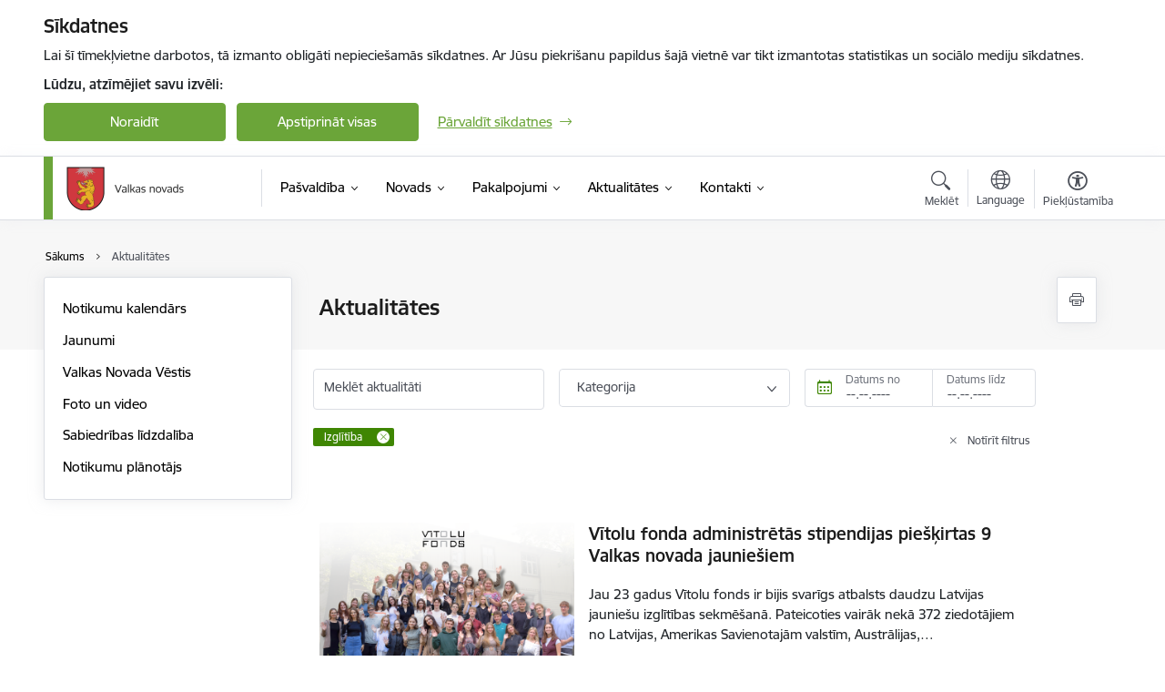

--- FILE ---
content_type: text/html; charset=UTF-8
request_url: https://www.valka.lv/lv/jaunumi?category%5B83%5D=83
body_size: 51761
content:
<!DOCTYPE html>
<html lang="lv" dir="ltr" prefix="og: https://ogp.me/ns#" class="hidden">
  <head>
    <meta charset="utf-8" />
<script>window.dataLayer = window.dataLayer || [];function gtag(){dataLayer.push(arguments)};gtag("js", new Date());gtag("set", "developer_id.dMDhkMT", true);gtag("config", "G-KTRGJX33D0", {"groups":"default","page_placeholder":"PLACEHOLDER_page_location","allow_ad_personalization_signals":false});</script>
<link rel="canonical" href="https://www.valka.lv/lv/jaunumi" />
<meta name="MobileOptimized" content="width" />
<meta name="HandheldFriendly" content="true" />
<meta name="viewport" content="width=device-width, initial-scale=1.0, minimum-scale=1.0" />
<link rel="preload" href="https://www.valka.lv/themes/custom/ministry/assets/fonts/webfonts/356EBC_27_0.woff2" as="font" crossorigin="" />
<link rel="preload" href="https://www.valka.lv/themes/custom/ministry/assets/fonts/webfonts/356EBC_2B_0.woff2" as="font" crossorigin="" />
<link rel="preload" href="https://www.valka.lv/themes/custom/ministry/assets/fonts/webfonts/356EBC_29_0.woff2" as="font" crossorigin="" />
<style>:root {--brand-color: #6BA539;--brand-color01: #3F8603;--logo-color: #6BA539;}</style>
<style>#sliding-popup.sliding-popup-top { position: fixed; }</style>
<style>.footer_bg_img { background-image: url(https://www.valka.lv/sites/valka/files/styles/front_bg/public/gallery_images/pexels-iriser-943898.jpg?itok=LYaOp_an); }</style>
<link rel="icon" href="/sites/valka/files/android-chrome-512x512.png" type="image/png" />
<script src="/sites/valka/files/eu_cookie_compliance/eu_cookie_compliance.script.js?t8vg2f" defer></script>
<script>window.a2a_config=window.a2a_config||{};a2a_config.callbacks=[];a2a_config.overlays=[];a2a_config.templates={};</script>

    <title>Jaunumi | Valkas novada pašvaldība</title>
    <link rel="stylesheet" media="all" href="/sites/valka/files/css/css_FiH_d16btjXedJwLf0pkke_4RAKhLMMfbiPM8XNQOqQ.css" />
<link rel="stylesheet" media="all" href="/sites/valka/files/css/css_9Q0cNVRtu1D_7_--9OQG3letlqPsE5Lrxj2rne3YUwY.css" />

    
  </head>
          
      <body data-theme="labklajibas_ministrija" class="theme-municipality fill-branding-bg role--anonymous with-subnav no-sidebar">
    <div id="skip">
      <a href="#content-area" class="visually-hidden focusable skip-link jump-to-main-navigation">
        Pāriet uz lapas saturu
      </a>
    </div>
    
      <div class="dialog-off-canvas-main-canvas" data-off-canvas-main-canvas>
    <div class="spinner-border spinner-border-sm ajax-loader hide"></div>


  <!-- ___ MAIN CONTENT GRID LOGIC  -->
                
  
<!-- ___ /MAIN CONTENT GRID LOGIC  -->

<div class="layout-container">

  <!-- ______________________ HEADER _______________________ -->
  <div class="header-wrapper">
  <div id="cookie-element-wrap"></div>
      <header id="header">
      <div class="container">
        <div id="header-region">
            <div id="block-ministry-branding" class="settings-tray-editable block-system block-ministry-branding" data-drupal-settingstray="editable">
  
    
                <a href="/lv" title="Valkas novada pašvaldība" rel="home" class="site-logo logo-default" tabindex="0">
      <img src="/sites/valka/files/valkasn_toplv_color_1.png" alt="Valkas novada pašvaldība" />
    </a>
  
  
              <a href="/lv" title="Valkas novada pašvaldība" rel="home" class="site-logo logo-black" tabindex="0">
      <img src="/sites/valka/files/valkasn_toplv_color_1.png" alt="Valkas novada pašvaldība" />
    </a>
  
  
</div>
<div id="block-menucustomblock" class="settings-tray-editable block-menu-custom block-menucustomblock" data-drupal-settingstray="editable">
  
    
      


<nav class="navbar navbar-expand-xl" aria-label="Galvenā navigācija">
  <button class="navbar-toggler" type="button" data-toggle="collapse" data-target="#mobileMenuElement" aria-controls="mobileMenuElement" aria-expanded="false" aria-label="Toggle navigation">
    <span class="fal icon-bars"></span>
    <span class="menu-mobile-text d-none d-sm-block d-md-none d-flex justify-content-center flex-column">
        Izvēlne
    </span>
  </button>

    <div class="menu-mobile-tab">
    <span class="fal icon-bars"></span>
    <span class="navbar-toggler-text">Izvēlne</span>
  </div>

  <div class="collapse navbar-collapse" id="mobileMenuElement">
    <div id="menu-tree-main">

      <div id="menu-tree-mobile">
        <div id="menu-header">
          <div class="close-menu rounded-circle" data-toggle="collapse" data-target="#mobileMenuElement" aria-controls="mobileMenuElement" aria-expanded="false" aria-label="Toggle navigation">
            <span class="icon-times"></span>
          </div>
        </div>

        <div class="menu-mobile-current-title">
          <div class="menu-title"></div>
          <div class="back-menu">
            <div class="back-icon icon-level-back"></div>
            <div class="back-text">Atpakaļ</div>
          </div>
          <div class="history-tree">
          </div>
        </div>

        <ul class="main-nav">
        </ul>

        <div class="placeholder-user-tools-language"></div>
        <div class="placeholder-user-tools-settings"></div>

        <ul id="nav-initial">
                      <li class=" has-children nav-item">
                              <a href="/lv/pasvaldiba"   data-uuid="78fb57fd-d325-4a88-97b8-8cd7e989bc42" class="nav-link">
                  Pašvaldība
                                  </a>
                <ul class="child-nav" data-uuid="78fb57fd-d325-4a88-97b8-8cd7e989bc42">
                                            <li data-parent-uuid="e804d53d-92dc-48aa-a378-8aa754cee687" class="has-children nav-item">
      <a href="/lv/dome"   data-uuid="e804d53d-92dc-48aa-a378-8aa754cee687" class="nav-link">
        Dome
              </a>
      <ul class="child-nav" data-uuid="e804d53d-92dc-48aa-a378-8aa754cee687">
                        <li data-uuid="171f43e9-3dbb-4bf2-84f7-32a788cb6023" class="nav-item mobile-without-children">
      <a href="/lv/deputati"   class="nav-link">
      Deputāti
            </a>
    </li>
  
                        <li data-uuid="7e1cd785-822d-49c1-ad24-015a02f3310d" class="nav-item mobile-without-children">
      <a href="/lv/domes-sedes"   class="nav-link">
      Domes sēdes
            </a>
    </li>
  
                        <li data-uuid="d29449a5-2430-4533-9931-e3d4a9c16f1f" class="nav-item mobile-without-children">
      <a href="/lv/komitejas"   class="nav-link">
      Komitejas
            </a>
    </li>
  
                        <li data-uuid="c7ec54fe-d055-48cb-b2d4-c036d2dcb41f" class="nav-item mobile-without-children">
      <a href="/lv/komisijas"   class="nav-link">
      Komisijas
            </a>
    </li>
  
                        <li data-uuid="c6dea511-54e9-4ef8-b811-4110666700b6" class="nav-item mobile-without-children">
      <a href="/lv/iedzivotaju-pienemsana-valkas-novada-pasvaldiba"   class="nav-link">
      Iedzīvotāju pieņemšana
            </a>
    </li>
  
              </ul>
    </li>
  
                                            <li data-uuid="330af4ca-f589-437b-8a1c-842e1fa3ba7d" class="nav-item mobile-without-children">
      <a href="/lv/struktura"   class="nav-link">
      Pašvaldības struktūra
            </a>
    </li>
  
                                            <li data-parent-uuid="88b210f9-1e73-4c3f-92d2-5199cb1dff3d" class="has-children nav-item">
      <a href="/lv/iestades"   data-uuid="88b210f9-1e73-4c3f-92d2-5199cb1dff3d" class="nav-link">
        Iestādes
              </a>
      <ul class="child-nav" data-uuid="88b210f9-1e73-4c3f-92d2-5199cb1dff3d">
                        <li data-uuid="9f28639a-e6d2-4d28-b7dc-dd22e9c9a0ad" class="nav-item mobile-without-children">
      <a href="/lv/strukturvieniba/centrala-parvalde"   class="nav-link">
      Centrālā pārvalde
            </a>
    </li>
  
                        <li data-parent-uuid="283c2204-22c9-4db1-a3fc-86d6cf06caa6" class="has-children nav-item">
      <a href="/lv/valkas-novada-pagastu-parvaldes"   data-uuid="283c2204-22c9-4db1-a3fc-86d6cf06caa6" class="nav-link">
        Pagastu pārvaldes
              </a>
      <ul class="child-nav" data-uuid="283c2204-22c9-4db1-a3fc-86d6cf06caa6">
                        <li data-uuid="79f3215f-3d25-4601-a9e7-e06a18c659a8" class="nav-item mobile-without-children">
      <a href="/lv/strukturvieniba/ergemes-pagasta-parvalde"   class="nav-link">
      Ērģemes pagasta pārvalde
            </a>
    </li>
  
                        <li data-uuid="f3a8e95e-223c-4944-8310-2788e893d55a" class="nav-item mobile-without-children">
      <a href="/lv/strukturvieniba/karku-pagasta-parvalde"   class="nav-link">
      Kārķu pagasta pārvalde
            </a>
    </li>
  
                        <li data-uuid="d2bd75de-e80d-482c-ba8f-650b9f508125" class="nav-item mobile-without-children">
      <a href="/lv/strukturvieniba/valkas-pagasta-parvalde"   class="nav-link">
      Valkas pagasta pārvalde
            </a>
    </li>
  
                        <li data-uuid="818f3d23-4def-4f87-8e51-3ef45f3d4390" class="nav-item mobile-without-children">
      <a href="/lv/strukturvieniba/vijciema-pagasta-parvalde"   class="nav-link">
      Vijciema pagasta pārvalde
            </a>
    </li>
  
                        <li data-uuid="9b4c8307-3482-4402-bc28-d9c765c58539" class="nav-item mobile-without-children">
      <a href="/lv/strukturvieniba/zvartavas-pagasta-parvalde"   class="nav-link">
      Zvārtavas pagasta pārvalde
            </a>
    </li>
  
              </ul>
    </li>
  
                        <li data-uuid="38eaece8-a0ad-44fc-ade7-d4981b560f0d" class="nav-item mobile-without-children">
      <a href="/lv/izglitibas-iestades"   class="nav-link">
      Izglītības iestādes
            </a>
    </li>
  
                        <li data-uuid="2ccba1b9-efcc-4c30-b7e1-168e7d57488c" class="nav-item mobile-without-children">
      <a href="/lv/strukturvieniba/valkas-novada-kulturas-centrs"   class="nav-link">
      Kultūras centrs
            </a>
    </li>
  
                        <li data-uuid="d675625f-ccd2-443d-8a28-7b983f221728" class="nav-item mobile-without-children">
      <a href="/lv/strukturvieniba/valkas-novada-centrala-biblioteka"   class="nav-link">
      Centrālā bibliotēka
            </a>
    </li>
  
                        <li data-uuid="5a4467ef-48a1-4f93-aa82-b4a6265e4862" class="nav-item mobile-without-children">
      <a href="/lv/strukturvieniba/valkas-novadpetniecibas-muzejs"   class="nav-link">
      Valkas novadpētniecības muzejs
            </a>
    </li>
  
                        <li data-uuid="bf886769-2174-4f47-8924-8d3403d46988" class="nav-item mobile-without-children">
      <a href="/lv/strukturvieniba/barintiesa"   class="nav-link">
      Bāriņtiesa
            </a>
    </li>
  
                        <li data-uuid="0d737e36-2fae-4207-b70a-d00da309c4f9" class="nav-item mobile-without-children">
      <a href="/lv/strukturvieniba/socialais-dienests"   class="nav-link">
      Sociālais dienests
            </a>
    </li>
  
                        <li data-uuid="7643c0dd-3706-48d3-964b-27a260cf8893" class="nav-item mobile-without-children">
      <a href="/lv/feldserpunkti"   class="nav-link">
      Feldšerpunkti
            </a>
    </li>
  
                        <li data-uuid="fef3ec9b-046d-4996-ac88-3419689a5b67" class="nav-item mobile-without-children">
      <a href="/lv/strukturvieniba/valkas-novada-pasvaldibas-policija"   class="nav-link">
      Pašvaldības policija
            </a>
    </li>
  
                        <li data-uuid="1514a255-758a-4c55-90d8-5c7be65735b3" class="nav-item mobile-without-children">
      <a href="/lv/strukturvieniba/valkas-novada-buvvalde"   class="nav-link">
      Būvvalde
            </a>
    </li>
  
                        <li data-uuid="3975c266-b5b3-45c2-ba8e-1fef1a174dd4" class="nav-item mobile-without-children">
      <a href="/lv/strukturvieniba/valkas-pilsetas-sautuve"   class="nav-link">
      Valkas pilsētas šautuve
            </a>
    </li>
  
              </ul>
    </li>
  
                                            <li data-uuid="1d9a1e83-3625-41e4-a409-6e2d5972254a" class="nav-item mobile-without-children">
      <a href="/lv/kapitalsabiedribas"   class="nav-link">
      Kapitālsabiedrības
            </a>
    </li>
  
                                            <li data-uuid="89ce5769-e046-48c3-a0eb-5ad8afb848c4" class="nav-item mobile-without-children">
      <a href="/lv/biedribas-un-nodibinajumi"   class="nav-link">
      Biedrības
            </a>
    </li>
  
                                            <li data-parent-uuid="1e86cccf-404a-4235-94b2-8d95a2e863c6" class="has-children nav-item">
      <a href="/lv/budzets"   data-uuid="1e86cccf-404a-4235-94b2-8d95a2e863c6" class="nav-link">
        Budžets
              </a>
      <ul class="child-nav" data-uuid="1e86cccf-404a-4235-94b2-8d95a2e863c6">
                        <li data-uuid="90f6e438-606e-4d86-a503-b1c6841f498b" class="nav-item mobile-without-children">
      <a href="/lv/pasvaldibas-budzets"   class="nav-link">
      Budžets
            </a>
    </li>
  
                        <li data-uuid="0f2a139a-8a27-4a87-b476-0fb7ffa0a9d2" class="nav-item mobile-without-children">
      <a href="/lv/atalgojums"   class="nav-link">
      Atalgojums
            </a>
    </li>
  
              </ul>
    </li>
  
                                            <li data-parent-uuid="f03fe02a-48e6-4b82-b77c-b88c80d9f650" class="has-children nav-item">
      <a href="/lv/normativie-akti"   data-uuid="f03fe02a-48e6-4b82-b77c-b88c80d9f650" class="nav-link">
        Normatīvie akti
              </a>
      <ul class="child-nav" data-uuid="f03fe02a-48e6-4b82-b77c-b88c80d9f650">
                        <li data-uuid="3bd8ff6d-0bdd-4c53-885d-1cf4b34ce9e9" class="nav-item mobile-without-children">
      <a href="/lv/nolikumi"   class="nav-link">
      Nolikumi
            </a>
    </li>
  
                        <li data-uuid="021c59da-57d3-4c73-98cd-a5fbed7e9d76" class="nav-item mobile-without-children">
      <a href="/lv/noteikumi"   class="nav-link">
      Noteikumi
            </a>
    </li>
  
                        <li data-uuid="d13d3708-801f-42bf-bc4a-6c9b5a5d89b7" class="nav-item mobile-without-children">
      <a href="/lv/speka-esosie-saistosie-noteikumi-valkas-novada"   class="nav-link">
      Saistošie noteikumi
            </a>
    </li>
  
                        <li data-uuid="86d6175d-b7a1-4040-96db-8350b07b4b88" class="nav-item mobile-without-children">
      <a href="/lv/saistoso-noteikumu-projekti"   class="nav-link">
      Saistošo noteikumu projekti
            </a>
    </li>
  
              </ul>
    </li>
  
                                            <li data-parent-uuid="f7c07f46-0afa-44b9-859d-89687992c2d9" class="has-children nav-item">
      <a href="/lv/publiskie-ligumi"   data-uuid="f7c07f46-0afa-44b9-859d-89687992c2d9" class="nav-link">
        Publiskie līgumi
              </a>
      <ul class="child-nav" data-uuid="f7c07f46-0afa-44b9-859d-89687992c2d9">
                        <li data-uuid="420ce7a6-f291-4808-b085-24bb6a7c86f8" class="nav-item mobile-without-children">
      <a href="/lv/ziedojumi-un-davinajumi"   class="nav-link">
      Ziedojumi un dāvinājumi
            </a>
    </li>
  
                        <li data-uuid="2f6b64f4-e7fc-4551-b228-9010d1849116" class="nav-item mobile-without-children">
      <a href="/lv/delegesanas-ligumi"   class="nav-link">
      Deleģēšanas līgumi
            </a>
    </li>
  
              </ul>
    </li>
  
                                            <li data-uuid="785b5e23-7be8-44a8-b79f-407aefb41d04" class="nav-item mobile-without-children">
      <a href="/lv/publiskie-parskati"   class="nav-link">
      Pašvaldības publiskais pārskats
            </a>
    </li>
  
                                            <li data-uuid="b1118b6c-5757-46ad-907c-5779813df7e9" class="nav-item mobile-without-children">
      <a href="/lv/petijumi"   class="nav-link">
      Publikācijas un pētījumi
            </a>
    </li>
  
                                            <li data-uuid="8f7102f3-5d0c-4b7d-93bb-ed54667fcc94" class="nav-item mobile-without-children">
      <a href="/lv/informacija-par-pasvaldibas-planosanas-dokumentiem"   class="nav-link">
      Attīstība
            </a>
    </li>
  
                                            <li data-parent-uuid="df624582-2a9e-4fac-9056-e9e42bb0bf06" class="has-children nav-item">
      <a href="/lv/projekti"   data-uuid="df624582-2a9e-4fac-9056-e9e42bb0bf06" class="nav-link">
        Projekti
              </a>
      <ul class="child-nav" data-uuid="df624582-2a9e-4fac-9056-e9e42bb0bf06">
                        <li data-uuid="02880718-f7f1-4bcd-a174-6a3551e5ef55" class="nav-item mobile-without-children">
      <a href="/lv/jaunumi?category%5B94%5D=94"   class="nav-link">
      Projektu aktualitātes
            </a>
    </li>
  
                        <li data-uuid="ecbb0511-c025-4241-89be-329c2b05e216" class="nav-item mobile-without-children">
      <a href="/lv/projektu-saraksts"   class="nav-link">
      Projektu saraksts
            </a>
    </li>
  
                        <li data-uuid="a0597b11-efea-4025-a57a-ebe998e8baa9" class="nav-item mobile-without-children">
      <a href="/lv/projekts/valkas-valgas-centrs"   class="nav-link">
      Valkas - Valgas centrs
            </a>
    </li>
  
                        <li data-uuid="7c12778a-db75-46dd-b8d4-dfb06f26260f" class="nav-item mobile-without-children">
      <a href="/lv/projekts/remigracijas-sekmesanas-pakalpojumi-valkas-novada"   class="nav-link">
      Remigrācija
            </a>
    </li>
  
                        <li data-uuid="a4af7f30-adac-461e-a927-6f9f6bc34fc3" class="nav-item mobile-without-children">
      <a href="https://www.valka.lv/lv/lidzdalibas-budzets"  data-external-link="TRUE" class="nav-link">
      Līdzdalības budžets
            </a>
    </li>
  
              </ul>
    </li>
  
                                            <li data-parent-uuid="04623f58-8869-405a-b24f-8dc24d8a18f3" class="has-children nav-item">
      <a href="/lv/iepirkumi"   data-uuid="04623f58-8869-405a-b24f-8dc24d8a18f3" class="nav-link">
        Iepirkumi
              </a>
      <ul class="child-nav" data-uuid="04623f58-8869-405a-b24f-8dc24d8a18f3">
                        <li data-uuid="cc1e8939-ff2a-4075-a3d1-f14774c417ee" class="nav-item mobile-without-children">
      <a href="/lv/iepirkumi"   class="nav-link">
      Aktuālie iepirkumi
            </a>
    </li>
  
              </ul>
    </li>
  
                                            <li data-parent-uuid="381ab98a-d247-44a3-9bbf-f3e4b3d099b8" class="has-children nav-item">
      <a href="/lv/izsolu-katalogs"   data-uuid="381ab98a-d247-44a3-9bbf-f3e4b3d099b8" class="nav-link">
        Izsoles
              </a>
      <ul class="child-nav" data-uuid="381ab98a-d247-44a3-9bbf-f3e4b3d099b8">
                        <li data-uuid="48aa3c12-b4a3-44f3-8add-a114b540c104" class="nav-item mobile-without-children">
      <a href="/lv/izsolu-katalogs?tcat_vid_6%5B14%C2%AB%5D=142"   class="nav-link">
      Izsoļu rezultāti
            </a>
    </li>
  
                        <li data-uuid="a90e8251-22a1-4b8b-9b35-a17e93579509" class="nav-item mobile-without-children">
      <a href="/lv/izsolu-katalogs?tcat_vid_6%5B153%5D=153"   class="nav-link">
      Nekustamā īpašuma atsavināšana
            </a>
    </li>
  
                        <li data-uuid="aa6685b9-a1e9-4cf8-bc61-337364bdbabf" class="nav-item mobile-without-children">
      <a href="/lv/izsolu-katalogs?tcat_vid_6%5B141%5D=141"   class="nav-link">
      Nomas tiesību izsoles
            </a>
    </li>
  
              </ul>
    </li>
  
                                            <li data-parent-uuid="7da4a2fe-2b8a-429e-a9ed-70ac7453b82f" class="has-children nav-item">
      <a href="/lv/ipasumi"   data-uuid="7da4a2fe-2b8a-429e-a9ed-70ac7453b82f" class="nav-link">
        Īpašumi
              </a>
      <ul class="child-nav" data-uuid="7da4a2fe-2b8a-429e-a9ed-70ac7453b82f">
                        <li data-uuid="86aa2e29-3f2c-446c-be8d-b43e8d846604" class="nav-item mobile-without-children">
      <a href="/lv/pasvaldibas-iznomatie-ipasumi"   class="nav-link">
      Pašvaldības iznomātie īpašumi
            </a>
    </li>
  
                        <li data-uuid="c2c4ed2d-6569-4a7a-a441-0390d1465425" class="nav-item mobile-without-children">
      <a href="/lv/ipasumu-nomas-sludinajumi"   class="nav-link">
      Īpašumu nomas sludinājumi
            </a>
    </li>
  
                        <li data-uuid="3613fc5b-3d33-472f-8561-a03c033f6d19" class="nav-item mobile-without-children">
      <a href="/lv/pasvaldibas-nomatie-ipasumi"   class="nav-link">
      Pašvaldības nomātie īpašumi
            </a>
    </li>
  
                        <li data-uuid="026acfa8-2aa2-42cb-83d8-520a64584ae0" class="nav-item mobile-without-children">
      <a href="/lv/piedavajumu-katalogs?tcat_vid_3%5B151%5D=151"   class="nav-link">
      Medību tiesības
            </a>
    </li>
  
                        <li data-parent-uuid="77a17edd-3ebb-456e-bd64-a949538b8c91" class="has-children nav-item">
      <a href="/lv/nekustama-ipasuma-nodoklis"   data-uuid="77a17edd-3ebb-456e-bd64-a949538b8c91" class="nav-link">
        Nekustamā īpašuma nodoklis
              </a>
      <ul class="child-nav" data-uuid="77a17edd-3ebb-456e-bd64-a949538b8c91">
                        <li data-uuid="12561be3-5262-4926-9295-99515796c44a" class="nav-item mobile-without-children">
      <a href="/lv/nekustama-ipasuma-nodoklu-paradu-dzesana"   class="nav-link">
      Nekustamā īpašuma nodokļu parādu dzēšana
            </a>
    </li>
  
                        <li data-uuid="c02613fd-51cb-4f3b-b8a2-c53214764924" class="nav-item mobile-without-children">
      <a href="/lv/nekustama-ipasuma-nodokla-paradu-piedzina"   class="nav-link">
      Nekustamā īpašuma nodokļa parādu piedziņa
            </a>
    </li>
  
                        <li data-uuid="cc4806f3-0041-4aad-ad0b-ba5b5c1aff36" class="nav-item mobile-without-children">
      <a href="/lv/nin-aprekina-administrativie-akti"   class="nav-link">
      NĪN aprēķina administratīvie akti 2023. gadā
            </a>
    </li>
  
              </ul>
    </li>
  
                        <li data-uuid="092b068b-00c7-46a7-a5ba-ad9e45908868" class="nav-item mobile-without-children">
      <a href="/lv/aktualaka-informacija-par-garazu-ipasumiem"   class="nav-link">
      Informācija par garāžu īpašumiem
            </a>
    </li>
  
              </ul>
    </li>
  
                                            <li data-uuid="5cd00fb4-cf19-4bf7-9cd8-39a01b7b5a77" class="nav-item mobile-without-children">
      <a href="/lv/piedavajumu-katalogs"   class="nav-link">
      Sludinājumi
            </a>
    </li>
  
                                            <li data-uuid="aae08721-c221-421f-8a07-51b3c87e7fa9" class="nav-item mobile-without-children">
      <a href="/lv/vakances"   class="nav-link">
      Vakances
            </a>
    </li>
  
                                            <li data-uuid="224ae71a-fd12-4a45-83fd-f70cffcbbf14" class="nav-item mobile-without-children">
      <a href="/lv/trauksmes-celsana"   class="nav-link">
      Trauksmes celšana
            </a>
    </li>
  
                                            <li data-parent-uuid="de4d0401-ac7c-4dab-9b8a-ff27b2685c47" class="has-children nav-item">
      <a href="/lv/civila-aizsardziba"   data-uuid="de4d0401-ac7c-4dab-9b8a-ff27b2685c47" class="nav-link">
        Civilā aizsardzība
              </a>
      <ul class="child-nav" data-uuid="de4d0401-ac7c-4dab-9b8a-ff27b2685c47">
                        <li data-uuid="c69761b1-0f40-4815-b28e-18150dc1d230" class="nav-item mobile-without-children">
      <a href="/lv/strukturvieniba/civilas-aizsardzibas-komisija"   class="nav-link">
      Civilās aizsardzības komisija
            </a>
    </li>
  
                        <li data-uuid="f79db17e-4072-4a2c-9b01-0ace7628d4b0" class="nav-item mobile-without-children">
      <a href="/lv/civilas-aizsardzibas-plans"   class="nav-link">
      Civilās aizsardzības plāns
            </a>
    </li>
  
                        <li data-uuid="d78db8ec-eefc-4857-a57d-69d663f22486" class="nav-item mobile-without-children">
      <a href="/lv/ka-rikoties-pludu-gadijuma"   class="nav-link">
      Kā rīkoties plūdu gadījumā?
            </a>
    </li>
  
              </ul>
    </li>
  
                                  </ul>
                          </li>
                      <li class=" has-children nav-item">
                              <a href="/lv/novads"   data-uuid="b6aad810-ec50-49b1-8f82-5a3de3b8c587" class="nav-link">
                  Novads
                                  </a>
                <ul class="child-nav" data-uuid="b6aad810-ec50-49b1-8f82-5a3de3b8c587">
                                            <li data-parent-uuid="13324ea1-2a5f-45bf-9109-ec0fbb8143b5" class="has-children nav-item">
      <a href="/lv/par-novadu"   data-uuid="13324ea1-2a5f-45bf-9109-ec0fbb8143b5" class="nav-link">
        Par novadu
              </a>
      <ul class="child-nav" data-uuid="13324ea1-2a5f-45bf-9109-ec0fbb8143b5">
                        <li data-uuid="3fa6b3c8-e1b0-4fcf-8f10-7193983a1aa8" class="nav-item mobile-without-children">
      <a href="/lv/vesture"   class="nav-link">
      Vēsture
            </a>
    </li>
  
                        <li data-uuid="6635614b-2efa-4be5-b55a-ac0f852ca4d7" class="nav-item mobile-without-children">
      <a href="/lv/simbolika"   class="nav-link">
      Simbolika
            </a>
    </li>
  
              </ul>
    </li>
  
                                            <li data-parent-uuid="68fc2cfd-a7f9-4cdd-8860-f8edac8e0d8c" class="has-children nav-item">
      <a href="/lv/izglitiba"   data-uuid="68fc2cfd-a7f9-4cdd-8860-f8edac8e0d8c" class="nav-link">
        Izglītība
              </a>
      <ul class="child-nav" data-uuid="68fc2cfd-a7f9-4cdd-8860-f8edac8e0d8c">
                        <li data-uuid="883a7ccb-554c-4e8c-ae18-e08cea96a9ea" class="nav-item mobile-without-children">
      <a href="/lv/jaunumi?category%5B83%5D=83"   class="nav-link">
      Aktualitātes izglītībā
            </a>
    </li>
  
                        <li data-uuid="c209384b-d1c5-4db8-8666-518021a05769" class="nav-item mobile-without-children">
      <a href="/lv/vispareja-izglitiba"   class="nav-link">
      Vispārējā izglītība
            </a>
    </li>
  
                        <li data-uuid="c9de477c-6916-48d2-99f5-b2a8865ae062" class="nav-item mobile-without-children">
      <a href="/lv/profesionalas-ievirzes-izglitiba"   class="nav-link">
      Profesionālās ievirzes izglītība
            </a>
    </li>
  
                        <li data-uuid="42807ead-2c4d-4b10-9fa3-42572c7795f3" class="nav-item mobile-without-children">
      <a href="/lv/strukturvieniba/valkas-novada-bernu-un-jauniesu-centrs-mice"   class="nav-link">
      Interešu izglītība
            </a>
    </li>
  
                        <li data-uuid="fb1241b4-2f81-428d-827f-c9662db4b1c7" class="nav-item mobile-without-children">
      <a href="/lv/olimpiades-un-konkursi"   class="nav-link">
      Olimpiādes un konkursi
            </a>
    </li>
  
                        <li data-uuid="beac6cb1-72e8-468b-8cdf-bc4cf5afcc73" class="nav-item mobile-without-children">
      <a href="/lv/pedagogiem"   class="nav-link">
      Pedagogiem
            </a>
    </li>
  
                        <li data-uuid="6351a00e-aeef-41c6-b9a7-2ec89de701d6" class="nav-item mobile-without-children">
      <a href="/lv/priekslaicigas-macibu-partrauksanas-prevencijas-sistema-un-ieviesanas-plans"   class="nav-link">
      Priekšlaicīgas mācību pārtraukšanas prevencijas sistēma un ieviešanas plāns
            </a>
    </li>
  
              </ul>
    </li>
  
                                            <li data-parent-uuid="d90a4037-9913-45ca-b215-e1a9a7a2792a" class="has-children nav-item">
      <a href="/lv/kultura"   data-uuid="d90a4037-9913-45ca-b215-e1a9a7a2792a" class="nav-link">
        Kultūra
              </a>
      <ul class="child-nav" data-uuid="d90a4037-9913-45ca-b215-e1a9a7a2792a">
                        <li data-uuid="46e69b8f-1773-41f0-b21d-535bf39d0be3" class="nav-item mobile-without-children">
      <a href="/lv/jaunumi?category%5B82%5D=82"   class="nav-link">
      Kultūras aktualitātes
            </a>
    </li>
  
                        <li data-uuid="51a01c84-64a4-4919-87d4-274af7951361" class="nav-item mobile-without-children">
      <a href="/lv/strukturvieniba/valkas-novada-kulturas-centrs"   class="nav-link">
      Kultūras centrs
            </a>
    </li>
  
                        <li data-uuid="5543c166-3679-48ab-a825-c3fddebdf0dd" class="nav-item mobile-without-children">
      <a href="http://biblioteka.valka.lv/"  data-external-link="TRUE" class="nav-link">
      Bibliotēka
            </a>
    </li>
  
                        <li data-uuid="cc972b27-af41-4ed9-9bbb-ec43514eedab" class="nav-item mobile-without-children">
      <a href="http://muzejs.valka.lv/"  data-external-link="TRUE" class="nav-link">
      Muzejs
            </a>
    </li>
  
                        <li data-uuid="db9fa24b-4034-450d-9048-107304beddd5" class="nav-item mobile-without-children">
      <a href="/lv/amatiermakslas-katalogs"   class="nav-link">
      Amatiermāksla
            </a>
    </li>
  
                        <li data-uuid="69e6f09a-e0af-4d75-87cd-d3233cd17bc9" class="nav-item mobile-without-children">
      <a href="/lv/draudzes"   class="nav-link">
      Draudzes
            </a>
    </li>
  
                        <li data-uuid="7b79ad08-019e-41d1-8b30-1dd8281d99f5" class="nav-item mobile-without-children">
      <a href="/lv/jaunumi?category%5B365%5D=365"   class="nav-link">
      Lielais labdarības Robežtirgus
            </a>
    </li>
  
                        <li data-uuid="88929303-8039-4593-84eb-c8ed93e76e92" class="nav-item mobile-without-children">
      <a href="/lv/jaunumi?category%5B366%5D=366"   class="nav-link">
      Pasaules valcēniešu dienas
            </a>
    </li>
  
              </ul>
    </li>
  
                                            <li data-parent-uuid="b21ed930-229a-4d2e-9c41-9c0b4bd47961" class="has-children nav-item">
      <a href="/lv/sports"   data-uuid="b21ed930-229a-4d2e-9c41-9c0b4bd47961" class="nav-link">
        Sports
              </a>
      <ul class="child-nav" data-uuid="b21ed930-229a-4d2e-9c41-9c0b4bd47961">
                        <li data-uuid="c9d713c3-a80d-4726-b1a0-d05ea2a0de7c" class="nav-item mobile-without-children">
      <a href="/lv/jaunumi?category%5B81%5D=81"   class="nav-link">
      Sporta aktualitātes
            </a>
    </li>
  
                        <li data-uuid="f63a4d14-afbf-4350-a186-809a75698171" class="nav-item mobile-without-children">
      <a href="/lv/rezultati-un-nolikumi"   class="nav-link">
      Rezultāti un nolikumi
            </a>
    </li>
  
                        <li data-parent-uuid="40253ed8-bf3b-44eb-a508-f691df184dfd" class="has-children nav-item">
      <a href="/lv/sporta-zales-novada"   data-uuid="40253ed8-bf3b-44eb-a508-f691df184dfd" class="nav-link">
        Sporta zāles novadā
              </a>
      <ul class="child-nav" data-uuid="40253ed8-bf3b-44eb-a508-f691df184dfd">
                        <li data-uuid="52a4fc0b-6653-4dae-aaa6-54c8030000c0" class="nav-item mobile-without-children">
      <a href="/lv/strukturvieniba/bernu-un-jaunatnes-sporta-skolas-zale"   class="nav-link">
      Bērnu un jaunatnes sporta skolas zāle
            </a>
    </li>
  
                        <li data-uuid="4b14284f-b41c-4e64-a359-a90f0b982616" class="nav-item mobile-without-children">
      <a href="/lv/strukturvieniba/karku-pagasta-sporta-zale"   class="nav-link">
      Kārķu pagasta sporta zāle
            </a>
    </li>
  
                        <li data-uuid="c8e4ba03-28b8-4edc-a96a-b101d96999f0" class="nav-item mobile-without-children">
      <a href="/lv/strukturvieniba/valkas-jana-cimzes-gimnazijas-sporta-halle"   class="nav-link">
      Valkas Jāņa Cimzes ģimnāzijas sporta halle
            </a>
    </li>
  
                        <li data-uuid="1ab190f8-72b3-48b6-975c-2b1c79a1bba4" class="nav-item mobile-without-children">
      <a href="/lv/strukturvieniba/vijciema-pamatskolas-sporta-halle"   class="nav-link">
      Vijciema pamatskolas sporta halle
            </a>
    </li>
  
              </ul>
    </li>
  
                        <li data-uuid="e29e5514-fce7-4639-8f80-20f9e56b1d5d" class="nav-item mobile-without-children">
      <a href="/lv/strukturvieniba/valkas-pilsetas-sautuve"   class="nav-link">
      Valkas pilsētas šautuve
            </a>
    </li>
  
                        <li data-parent-uuid="7287e1c8-578e-4c79-ad99-edcd8645f502" class="has-children nav-item">
      <a href="/lv/sporta-klubi"   data-uuid="7287e1c8-578e-4c79-ad99-edcd8645f502" class="nav-link">
        Sporta klubi
              </a>
      <ul class="child-nav" data-uuid="7287e1c8-578e-4c79-ad99-edcd8645f502">
                        <li data-uuid="09de042f-e77c-43d3-9e4b-f31e37d35d89" class="nav-item mobile-without-children">
      <a href="/lv/strukturvieniba/velohooligans"   class="nav-link">
      Velohooligans
            </a>
    </li>
  
                        <li data-uuid="28468b15-6884-484f-9a0f-c2bd9ecea724" class="nav-item mobile-without-children">
      <a href="/lv/strukturvieniba/biedriba-futbola-klubs-valka"   class="nav-link">
      Futbola klubs &quot;Valka&quot;	
            </a>
    </li>
  
                        <li data-uuid="c4e0a246-05ae-4e97-a2d1-65beda2c2ca0" class="nav-item mobile-without-children">
      <a href="/lv/strukturvieniba/biedriba-florbola-klubs-valka-0"   class="nav-link">
      Florbola klubs &quot;Valka&quot; 
            </a>
    </li>
  
                        <li data-uuid="2ba12388-39df-4c1c-a724-a5aaa059ac1a" class="nav-item mobile-without-children">
      <a href="/lv/strukturvieniba/valkas-saha-klubs"   class="nav-link">
      Valkas šaha klubs
            </a>
    </li>
  
                        <li data-uuid="20220194-9491-4e27-9357-0d2031df178b" class="nav-item mobile-without-children">
      <a href="/lv/strukturvieniba/biedriba-vbk-lotos"   class="nav-link">
      Biedrība &quot;VBK &quot;LOTOS&quot;&quot;
            </a>
    </li>
  
                        <li data-uuid="c2b5fa07-a3b3-49d5-a72b-9605262498b1" class="nav-item mobile-without-children">
      <a href="/lv/strukturvieniba/biedriba-volejbola-klubs-valka-0"   class="nav-link">
      Volejbola klubs &quot;Valka&quot;
            </a>
    </li>
  
                        <li data-uuid="89e93de7-0d32-4de4-889f-9802eb8a5c06" class="nav-item mobile-without-children">
      <a href="/lv/strukturvieniba/biedriba-valkas-atlets"   class="nav-link">
      Biedrība &quot;Valkas atlēts&quot;
            </a>
    </li>
  
                        <li data-uuid="a7ab17a8-b29d-47d3-abca-f72498c156bc" class="nav-item mobile-without-children">
      <a href="/lv/strukturvieniba/sporta-klubs-petanks-ergeme"   class="nav-link">
      SK Petanks Ērģeme	
            </a>
    </li>
  
                        <li data-uuid="5df4d535-27fa-462a-bf57-137e4269617f" class="nav-item mobile-without-children">
      <a href="/lv/strukturvieniba/basketbola-klase-filiale-un-internats-valka"   class="nav-link">
      VEF basketbola akadēmija Valkā
            </a>
    </li>
  
              </ul>
    </li>
  
                        <li data-uuid="bfae98f4-9325-4ec9-ad2b-5dbc22b53d47" class="nav-item mobile-without-children">
      <a href="/lv/strukturvieniba/petanka-laukums"   class="nav-link">
      Petanka laukums
            </a>
    </li>
  
                        <li data-uuid="1edd2059-3fb2-40c8-b984-6e4d9baff45b" class="nav-item mobile-without-children">
      <a href="/lv/strukturvieniba/stadions"   class="nav-link">
      Valkas pilsētas stadions
            </a>
    </li>
  
                        <li data-uuid="d6e6081c-7301-4e77-bb00-a9d6d14a10b0" class="nav-item mobile-without-children">
      <a href="/lv/citas-sporta-iespejas"   class="nav-link">
      Citas sporta iespējas
            </a>
    </li>
  
              </ul>
    </li>
  
                                            <li data-uuid="3ac32a73-85b8-465e-ac28-8bcfadb91149" class="nav-item mobile-without-children">
      <a href="/lv/strukturvieniba/turisma-un-informacijas-birojs-tib" target="_blank"  class="nav-link">
      Tūrisms
            </a>
    </li>
  
                                            <li data-parent-uuid="61fe243d-bace-4062-9298-59798d31a1ae" class="has-children nav-item">
      <a href="/lv/satiksme"   data-uuid="61fe243d-bace-4062-9298-59798d31a1ae" class="nav-link">
        Satiksme
              </a>
      <ul class="child-nav" data-uuid="61fe243d-bace-4062-9298-59798d31a1ae">
                        <li data-uuid="5769b2fc-6f2f-4a86-89d4-239b623abc2d" class="nav-item mobile-without-children">
      <a href="/lv/jaunumi?category%5B1419%5D=1419"   class="nav-link">
      Satiksmes aktualitātes
            </a>
    </li>
  
                        <li data-uuid="5541b732-a819-4454-9541-44ab129df743" class="nav-item mobile-without-children">
      <a href="/lv/media/40899/download?attachment="   class="nav-link">
      Valkas pilsētas autobuss
            </a>
    </li>
  
                        <li data-uuid="ce8cb1e0-acb4-4400-8513-aab2ab57cdd0" class="nav-item mobile-without-children">
      <a href="/lv/jaunums/eksperimentalas-autobusu-linijas-jaunas-mobilitates-iespejas-latvijas-igaunijas-pierobeza-no-1-julija"   class="nav-link">
      Pārrobežu autobusu līnija &quot;Valga–Valka&quot;
            </a>
    </li>
  
                        <li data-uuid="1274daf5-064e-4d4c-97d6-822f7e2f99d2" class="nav-item mobile-without-children">
      <a href="http://visit.valka.lv/lv/satiksme/starppilsetu-autobusi"  data-external-link="TRUE" class="nav-link">
      Sabiedriskais transports
            </a>
    </li>
  
              </ul>
    </li>
  
                                            <li data-parent-uuid="91e2e91a-4ff3-4a8e-a702-035f2ca71f99" class="has-children nav-item">
      <a href="/lv/uznemejdarbiba"   data-uuid="91e2e91a-4ff3-4a8e-a702-035f2ca71f99" class="nav-link">
        Uzņēmējdarbība
              </a>
      <ul class="child-nav" data-uuid="91e2e91a-4ff3-4a8e-a702-035f2ca71f99">
                        <li data-uuid="fc3565e3-4796-43d3-8701-ed457e53e5a0" class="nav-item mobile-without-children">
      <a href="/lv/jaunumi?category%5B93%5D=93"   class="nav-link">
      Aktualitātes uzņēmējiem
            </a>
    </li>
  
                        <li data-uuid="5745dc4d-5845-479d-ac26-487d336c1c0b" class="nav-item mobile-without-children">
      <a href="/lv/atbalsta-instrumenti"   class="nav-link">
      Atbalsta instrumenti
            </a>
    </li>
  
                        <li data-uuid="2eacae35-c356-440f-93ef-4b6bf402fbd8" class="nav-item mobile-without-children">
      <a href="/lv/ielu-tirdznieciba"   class="nav-link">
      Ielu tirdzniecība
            </a>
    </li>
  
                        <li data-uuid="51954592-010e-49a7-bd64-944371e9f4b7" class="nav-item mobile-without-children">
      <a href="/lv/nekustamo-ipasumu-piedavajumi-komercdarbibai"   class="nav-link">
      Nekustamo īpašumu piedāvājumi
            </a>
    </li>
  
                        <li data-uuid="185bcd19-64eb-46a2-a205-9599a3ae6301" class="nav-item mobile-without-children">
      <a href="/lv/uznemejdarbiba-novada"   class="nav-link">
      Uzņēmējdarbība novadā
            </a>
    </li>
  
                        <li data-uuid="53a1a9f7-ffe6-4d33-adce-9e1fec7ac4e3" class="nav-item mobile-without-children">
      <a href="/lv/uznemejdarbibas-katalogs"   class="nav-link">
      Uzņēmējdarbības katalogs
            </a>
    </li>
  
                        <li data-uuid="638a89c9-355f-4b3c-9424-722cc6e8d5f7" class="nav-item mobile-without-children">
      <a href="/lv/uznemejdarbibas-katalogs?tcat_vid_3%5B124%5D=124"   class="nav-link">
      Valkas novada uzņēmēji
            </a>
    </li>
  
                        <li data-uuid="5af42a17-ecdc-499b-8043-721b551c7b8e" class="nav-item mobile-without-children">
      <a href="/lv/uznemejdarbibas-katalogs?tcat_vid_3%5B149%5D=149"   class="nav-link">
      Veikali Valkā
            </a>
    </li>
  
                        <li data-uuid="e9ffcce6-3edb-4208-b4fe-dc0fb283abe0" class="nav-item mobile-without-children">
      <a href="/lv/informativais-laikraksts-darbs-valga-valka"   class="nav-link">
      Informatīvais laikraksts “Darbs Valgā–Valkā”
            </a>
    </li>
  
              </ul>
    </li>
  
                                            <li data-parent-uuid="2b99b486-c930-4489-8080-565d553963f1" class="has-children nav-item">
      <a href="/lv/sociala-joma"   data-uuid="2b99b486-c930-4489-8080-565d553963f1" class="nav-link">
        Sociālā joma
              </a>
      <ul class="child-nav" data-uuid="2b99b486-c930-4489-8080-565d553963f1">
                        <li data-uuid="c328eecb-d319-4dbe-ac39-70bc2bf9ab49" class="nav-item mobile-without-children">
      <a href="/lv/jaunumi?category%5B87%5D=87"   class="nav-link">
      Aktualitātes sociālajā jomā
            </a>
    </li>
  
                        <li data-uuid="82c1d7a9-8087-46c5-b510-33beffac5cf2" class="nav-item mobile-without-children">
      <a href="/lv/strukturvieniba/barintiesa"   class="nav-link">
      Bāriņtiesa
            </a>
    </li>
  
                        <li data-uuid="45ab4125-ba9d-4c8d-b1e4-8cc459b08511" class="nav-item mobile-without-children">
      <a href="/lv/strukturvieniba/socialais-dienests"   class="nav-link">
      Sociālais dienests
            </a>
    </li>
  
                        <li data-uuid="895ee201-c2d2-4ab1-b84a-34125eafd941" class="nav-item mobile-without-children">
      <a href="/lv/humanas-palidzibas-punkts-valka"   class="nav-link">
      Humānās palīdzības punkts Valkā
            </a>
    </li>
  
              </ul>
    </li>
  
                                            <li data-parent-uuid="e7fddcbe-746e-48ab-a441-d26ac039d301" class="has-children nav-item">
      <a href="/lv/jaunatne"   data-uuid="e7fddcbe-746e-48ab-a441-d26ac039d301" class="nav-link">
        Jaunatne
              </a>
      <ul class="child-nav" data-uuid="e7fddcbe-746e-48ab-a441-d26ac039d301">
                        <li data-uuid="675313bf-2974-4721-abad-a25273884a27" class="nav-item mobile-without-children">
      <a href="/lv/jaunumi?category%5B92%5D=92"   class="nav-link">
      Jaunatnes aktualitātes
            </a>
    </li>
  
                        <li data-uuid="1c0db007-88fa-4c22-85a8-614bd6da02f8" class="nav-item mobile-without-children">
      <a href="/lv/jauniesu-brivpratigais-darbs"   class="nav-link">
      Jauniešu brīvprātīgais darbs
            </a>
    </li>
  
                        <li data-uuid="2c7c2bb4-1761-4fbc-834a-1655456d76f2" class="nav-item mobile-without-children">
      <a href="/lv/strukturvieniba/multifunkcionalais-jaunatnes-iniciativu-centrs"   class="nav-link">
      Multifunkcionālais jaunatnes iniciatīvu centrs
            </a>
    </li>
  
              </ul>
    </li>
  
                                            <li data-parent-uuid="7080125d-9876-4524-b4a2-49101f8c0b98" class="has-children nav-item">
      <a href="/lv/veseliba"   data-uuid="7080125d-9876-4524-b4a2-49101f8c0b98" class="nav-link">
        Veselība
              </a>
      <ul class="child-nav" data-uuid="7080125d-9876-4524-b4a2-49101f8c0b98">
                        <li data-uuid="9d1a25c8-c222-4191-92b6-9ede7f27215c" class="nav-item mobile-without-children">
      <a href="/lv/jaunumi?category%5B201%5D=201"   class="nav-link">
      Aktualitātes veselībā
            </a>
    </li>
  
                        <li data-uuid="1716b0b6-b73d-4650-828b-e51a8fd96932" class="nav-item mobile-without-children">
      <a href="/lv/gimenes-arstu-un-specialistu-prakses"   class="nav-link">
      Ģimenes ārstu un speciālistu prakses
            </a>
    </li>
  
                        <li data-uuid="4f92c90f-4de0-42f5-b850-379e45077358" class="nav-item mobile-without-children">
      <a href="/lv/veselibas-aprupes-pakalpojumi-vidzemes-slimnicas-poliklinika-valka"   class="nav-link">
      Vidzemes slimnīcas poliklīnika Valkā
            </a>
    </li>
  
                        <li data-uuid="e07b447d-527a-4841-b959-c1aadf042fb8" class="nav-item mobile-without-children">
      <a href="/lv/valgas-slimnica"   class="nav-link">
      Valgas slimnīca
            </a>
    </li>
  
              </ul>
    </li>
  
                                            <li data-parent-uuid="1596264f-2f05-4cfd-b9ff-c01bf783bcea" class="has-children nav-item">
      <a href="/lv/vide"   data-uuid="1596264f-2f05-4cfd-b9ff-c01bf783bcea" class="nav-link">
        Vide
              </a>
      <ul class="child-nav" data-uuid="1596264f-2f05-4cfd-b9ff-c01bf783bcea">
                        <li data-uuid="ca26a095-edfc-45a6-a4cb-ab3df5f57d19" class="nav-item mobile-without-children">
      <a href="/lv/jaunumi?category%5B91%5D=91"   class="nav-link">
      Vides aktualitātes
            </a>
    </li>
  
                        <li data-uuid="bc594308-0807-4e28-ab41-b4abf9eb7a3b" class="nav-item mobile-without-children">
      <a href="/lv/celu-uzturesana"   class="nav-link">
      Ceļu uzturēšana
            </a>
    </li>
  
              </ul>
    </li>
  
                                            <li data-uuid="919e9d4b-b0bf-40ea-88e4-0cfa06912839" class="nav-item mobile-without-children">
      <a href="/lv/kapsetas"   class="nav-link">
      Kapsētas
            </a>
    </li>
  
                                            <li data-parent-uuid="692420ca-d0d5-48c9-82f0-5d2180063088" class="has-children nav-item">
      <a href="/lv/valga"   data-uuid="692420ca-d0d5-48c9-82f0-5d2180063088" class="nav-link">
        Valga
              </a>
      <ul class="child-nav" data-uuid="692420ca-d0d5-48c9-82f0-5d2180063088">
                        <li data-uuid="22f484fc-3b4c-4288-81e4-c82a5fb084cd" class="nav-item mobile-without-children">
      <a href="/lv/jaunumi?category%5B89%5D=89"   class="nav-link">
      Aktualitātes Valgā
            </a>
    </li>
  
                        <li data-uuid="3fb98776-8867-4d83-a9c0-6a318e92d2ae" class="nav-item mobile-without-children">
      <a href="/lv/kontakti-valga"   class="nav-link">
      Kontakti Valgā
            </a>
    </li>
  
                        <li data-uuid="35393015-372b-45a8-a865-31b42687d297" class="nav-item mobile-without-children">
      <a href="/lv/valgas-slimnica"   class="nav-link">
      Valgas slimnīca
            </a>
    </li>
  
              </ul>
    </li>
  
                                            <li data-uuid="a11371de-1ce9-4d56-abab-0b0b197655a5" class="nav-item mobile-without-children">
      <a href="/lv/novada-atzinibas-raksti"   class="nav-link">
      Novada atzinības raksti
            </a>
    </li>
  
                                            <li data-uuid="c2735370-c498-446d-bf5c-e24f2d7e70be" class="nav-item mobile-without-children">
      <a href="/lv/starptautiska-sadarbiba"   class="nav-link">
      Starptautiskā sadarbība
            </a>
    </li>
  
                                  </ul>
                          </li>
                      <li class=" has-children nav-item">
                              <a href="/lv/pakalpojumi"   data-uuid="9a5e753b-481a-4c2a-9ef4-ec5570ac315a" class="nav-link">
                  Pakalpojumi
                                  </a>
                <ul class="child-nav" data-uuid="9a5e753b-481a-4c2a-9ef4-ec5570ac315a">
                                            <li data-uuid="43630e72-39ea-4634-ba7d-a2be2c15ef90" class="nav-item mobile-without-children">
      <a href="/lv/strukturvieniba/valsts-un-pasvaldibas-vienotais-klientu-apkalposanas-centrs"   class="nav-link">
      Valsts un pašvaldības vienotais klientu apkalpošanas centrs
            </a>
    </li>
  
                                            <li data-uuid="9cf054a1-5cfd-4755-bef1-88e9e74b8328" class="nav-item mobile-without-children">
      <a href="/lv/iesniegumu-veidlapas"   class="nav-link">
      Iesniegumu veidlapas
            </a>
    </li>
  
                                            <li data-uuid="e4964da3-fba0-46c0-8c5b-ab135b2a8d01" class="nav-item mobile-without-children">
      <a href="/lv/pakalpojumi"   class="nav-link">
      Pašvaldības un iestāžu pakalpojumi
            </a>
    </li>
  
                                            <li data-uuid="eab41018-f674-4b39-b842-8baa432953ed" class="nav-item mobile-without-children">
      <a href="/lv/derigo-izraktenu-ieguves-atlaujas"   class="nav-link">
      Derīgo izrakteņu ieguves atļaujas 
            </a>
    </li>
  
                                  </ul>
                          </li>
                      <li class="active-trail has-children nav-item">
                              <a href="/lv/jaunumi"   data-uuid="f448e4fa-e669-4284-92e5-edc07081d271" class="nav-link">
                  Aktualitātes
                                  </a>
                <ul class="child-nav" data-uuid="f448e4fa-e669-4284-92e5-edc07081d271">
                                            <li data-uuid="b9cc3482-2f27-4c60-b380-5bef521dccf4" class="nav-item mobile-without-children">
      <a href="/lv/notikumu-kalendars"   class="nav-link">
      Notikumu kalendārs
            </a>
    </li>
  
                                            <li data-uuid="69bb4627-4106-43a8-84aa-64bebbbc3310" class="nav-item mobile-without-children">
      <a href="/lv/jaunumi"   class="nav-link">
      Jaunumi
            </a>
    </li>
  
                                            <li data-uuid="38e13905-5733-4d9a-a5db-3a815a189d47" class="nav-item mobile-without-children">
      <a href="/lv/valkas-novada-vestis"   class="nav-link">
      Valkas Novada Vēstis
            </a>
    </li>
  
                                            <li data-parent-uuid="a3482814-5321-4156-b010-e11b36295dd6" class="has-children nav-item">
      <a href="/lv/foto-un-video"   data-uuid="a3482814-5321-4156-b010-e11b36295dd6" class="nav-link">
        Foto un video
              </a>
      <ul class="child-nav" data-uuid="a3482814-5321-4156-b010-e11b36295dd6">
                        <li data-uuid="1dace03c-ee24-4a2d-a921-c0094c6537c5" class="nav-item mobile-without-children">
      <a href="https://www.flickr.com/photos/valkasnovads/albums" target="_blank" data-external-link="TRUE" class="nav-link">
      Foto
            </a>
    </li>
  
                        <li data-uuid="b7e2f940-9601-4578-ae5f-4fbb4834f63e" class="nav-item mobile-without-children">
      <a href="https://www.youtube.com/@valkasnovads2009/videos" target="_blank" data-external-link="TRUE" class="nav-link">
      Video
            </a>
    </li>
  
              </ul>
    </li>
  
                                            <li data-parent-uuid="b763ecc4-b683-448a-a14d-d7bde5909fc6" class="has-children nav-item">
      <a href="/lv/sabiedribas-lidzdaliba"   data-uuid="b763ecc4-b683-448a-a14d-d7bde5909fc6" class="nav-link">
        Sabiedrības līdzdalība
              </a>
      <ul class="child-nav" data-uuid="b763ecc4-b683-448a-a14d-d7bde5909fc6">
                        <li data-uuid="6d3953d7-536a-4055-ade7-659f146082d0" class="nav-item mobile-without-children">
      <a href="/lv/iedzivotaju-padomes"   class="nav-link">
      Iedzīvotāju padomes
            </a>
    </li>
  
                        <li data-uuid="f1ed2556-05a7-4adb-af8e-fee8a7f9168e" class="nav-item mobile-without-children">
      <a href="https://www.valka.lv/lv/lidzdalibas-budzets"  data-external-link="TRUE" class="nav-link">
      Līdzdalības budžets
            </a>
    </li>
  
                        <li data-uuid="431a730a-2248-48db-8e52-885161860168" class="nav-item mobile-without-children">
      <a href="/lv/jaunumi?category%5B570%5D=570"   class="nav-link">
      Sabiedrības līdzdalības aktualitātes
            </a>
    </li>
  
                        <li data-uuid="14715864-835c-410a-8459-175f609c6792" class="nav-item mobile-without-children">
      <a href="/lv/jaunumi?category%5B90%5D=90"   class="nav-link">
      Publiskās apspriešanas par attīstības jautājumiem
            </a>
    </li>
  
                        <li data-uuid="d3f2e5f8-d80c-4d6b-b8b3-be75e412a040" class="nav-item mobile-without-children">
      <a href="/lv/veletajiem"   class="nav-link">
      Vēlētājiem
            </a>
    </li>
  
                        <li data-uuid="31c74330-96c0-44d9-8f5b-ac95683d2450" class="nav-item mobile-without-children">
      <a href="/lv/prieksvelesanu-agitacijas-veicejiem"   class="nav-link">
      Priekšvēlēšanu aģitācijas veicējiem
            </a>
    </li>
  
                        <li data-uuid="8acdf21d-d2d0-46b3-bf76-c9e2557e602d" class="nav-item mobile-without-children">
      <a href="/lv/iedzivotaju-aptaujas"   class="nav-link">
      Iedzīvotāju aptaujas
            </a>
    </li>
  
                        <li data-uuid="c13c32bc-155b-43c2-b453-f18f38dfc779" class="nav-item mobile-without-children">
      <a href="/lv/trauksmes-celsana"   class="nav-link">
      Trauksmes celšana
            </a>
    </li>
  
              </ul>
    </li>
  
                                            <li data-uuid="0777606c-1963-4fc4-b90e-35270f0d56f0" class="nav-item mobile-without-children">
      <a href="https://docs.google.com/spreadsheets/d/e/2PACX-1vTOmm11K4YuSLhnh-Lxw7qAEMCMCQsJOUTa6HpfvEY0uaW9wJgBqFGp6CzS51tPD8ZLabRilF7vpO2C/pubhtml" target="_blank" data-external-link="TRUE" class="nav-link">
      Notikumu plānotājs
            </a>
    </li>
  
                                  </ul>
                          </li>
                      <li class=" has-children nav-item">
                              <a href="/lv/pasvaldibas-kontakti"   data-uuid="fdd22146-73fd-42f3-ac93-7df24c599cb4" class="nav-link">
                  Kontakti
                                  </a>
                <ul class="child-nav" data-uuid="fdd22146-73fd-42f3-ac93-7df24c599cb4">
                                            <li data-uuid="4ee73f40-228c-47ae-8dfa-77c6c4a3167e" class="nav-item mobile-without-children">
      <a href="/lv/pasvaldibas-kontakti"   class="nav-link">
      Pašvaldības kontakti
            </a>
    </li>
  
                                            <li data-uuid="353c0f19-18b1-416d-b57f-87f2f7e3ce07" class="nav-item mobile-without-children">
      <a href="/lv/strukturvieniba/centrala-parvalde"   class="nav-link">
      Pašvaldības administrācija
            </a>
    </li>
  
                                            <li data-uuid="45b5a52b-ee1d-4431-9ebe-e8ed498488d1" class="nav-item mobile-without-children">
      <a href="/lv/darbinieki"   class="nav-link">
      Darbinieki
            </a>
    </li>
  
                                            <li data-uuid="9f0438dd-048c-420b-82ba-d752e69f73cb" class="nav-item mobile-without-children">
      <a href="/lv/deputati"   class="nav-link">
      Domes deputāti
            </a>
    </li>
  
                                            <li data-uuid="9858240b-6be0-4b9f-93af-0134f4323171" class="nav-item mobile-without-children">
      <a href="/lv/valkas-novada-pagastu-parvaldes"   class="nav-link">
      Pagastu pārvaldes
            </a>
    </li>
  
                                  </ul>
                          </li>
                  </ul>

      </div>

      <div id="menu-footer">
        <div class="close-menu-bottom rounded-circle" data-toggle="collapse" data-target="#mobileMenuElement" aria-controls="mobileMenuElement" aria-expanded="false" aria-label="Toggle navigation">
          <span class="icon-times"></span>
        </div>
      </div>

      <div id="menu-tree-full" class="level-0">
        <ul class="main-nav">
                                              <li class=" has-children nav-item" data-menu-link="78fb57fd-d325-4a88-97b8-8cd7e989bc42">
            <a href="/lv/pasvaldiba"  data-uuid="78fb57fd-d325-4a88-97b8-8cd7e989bc42"  class="nav-link">
              <span class="item-title" >Pašvaldība</span>
              <span class="item-desc">Pašvaldības struktūra un kontakti, publiskie pārskati un normatīvie akti, kas regulē pašvaldības darbību.</span>
            </a>
                                                <ul class="child-nav" data-uuid="78fb57fd-d325-4a88-97b8-8cd7e989bc42">
                                                          <li data-parent-uuid="e804d53d-92dc-48aa-a378-8aa754cee687" class="has-children nav-item">
          <a href="/lv/dome"   data-uuid="e804d53d-92dc-48aa-a378-8aa754cee687" class="nav-link">
              <span class="item-title" >Dome</span>
              <span class="item-desc">Informācija par domes struktūru un vadību. </span>
          </a>
          <ul class="child-nav" data-uuid="e804d53d-92dc-48aa-a378-8aa754cee687">
                                          <li data-parent-uuid="171f43e9-3dbb-4bf2-84f7-32a788cb6023" class=" nav-item">
          <a href="/lv/deputati"   data-uuid="171f43e9-3dbb-4bf2-84f7-32a788cb6023" class="nav-link">
              <span class="item-title" >Deputāti</span>
              <span class="item-desc">Informācija par pašvaldības domes deputātiem un viņu atbildības jomām, kā arī viņu kontaktinformācija un fotogrāfijas.</span>
          </a>
          <ul class="child-nav" data-uuid="171f43e9-3dbb-4bf2-84f7-32a788cb6023">
                      </ul>
      </li>
      
                                          <li data-parent-uuid="7e1cd785-822d-49c1-ad24-015a02f3310d" class=" nav-item">
          <a href="/lv/domes-sedes"   data-uuid="7e1cd785-822d-49c1-ad24-015a02f3310d" class="nav-link">
              <span class="item-title" >Domes sēdes</span>
              <span class="item-desc">Domes sēžu darba kārtība, sēžu ieraksti un protokoli.</span>
          </a>
          <ul class="child-nav" data-uuid="7e1cd785-822d-49c1-ad24-015a02f3310d">
                      </ul>
      </li>
      
                                          <li data-parent-uuid="d29449a5-2430-4533-9931-e3d4a9c16f1f" class=" nav-item">
          <a href="/lv/komitejas"   data-uuid="d29449a5-2430-4533-9931-e3d4a9c16f1f" class="nav-link">
              <span class="item-title" >Komitejas</span>
              <span class="item-desc">Pašvaldības komitejas, to sastāvs, darba kārtības un protokoli.</span>
          </a>
          <ul class="child-nav" data-uuid="d29449a5-2430-4533-9931-e3d4a9c16f1f">
                      </ul>
      </li>
      
                                          <li data-parent-uuid="c7ec54fe-d055-48cb-b2d4-c036d2dcb41f" class=" nav-item">
          <a href="/lv/komisijas"   data-uuid="c7ec54fe-d055-48cb-b2d4-c036d2dcb41f" class="nav-link">
              <span class="item-title" >Komisijas</span>
              <span class="item-desc">Pašvaldības komisijas un to sastāvs.</span>
          </a>
          <ul class="child-nav" data-uuid="c7ec54fe-d055-48cb-b2d4-c036d2dcb41f">
                      </ul>
      </li>
      
                                          <li data-parent-uuid="c6dea511-54e9-4ef8-b811-4110666700b6" class=" nav-item">
          <a href="/lv/iedzivotaju-pienemsana-valkas-novada-pasvaldiba"   data-uuid="c6dea511-54e9-4ef8-b811-4110666700b6" class="nav-link">
              <span class="item-title" >Iedzīvotāju pieņemšana</span>
              <span class="item-desc">Informācija par domes priekšsēdētāja, priekšsēdētāja vietnieka, deputātu un pašvaldības izpilddirektora iedzīvotāju pieņemšanas kārtību. </span>
          </a>
          <ul class="child-nav" data-uuid="c6dea511-54e9-4ef8-b811-4110666700b6">
                      </ul>
      </li>
      
                      </ul>
      </li>
      
                                                          <li data-parent-uuid="330af4ca-f589-437b-8a1c-842e1fa3ba7d" class=" nav-item">
          <a href="/lv/struktura"   data-uuid="330af4ca-f589-437b-8a1c-842e1fa3ba7d" class="nav-link">
              <span class="item-title" >Pašvaldības struktūra</span>
              <span class="item-desc">Pašvaldības struktūra, administrācija un tās pakļautībā esošās struktūrvienības.</span>
          </a>
          <ul class="child-nav" data-uuid="330af4ca-f589-437b-8a1c-842e1fa3ba7d">
                      </ul>
      </li>
      
                                                          <li data-parent-uuid="88b210f9-1e73-4c3f-92d2-5199cb1dff3d" class="has-children nav-item">
          <a href="/lv/iestades"   data-uuid="88b210f9-1e73-4c3f-92d2-5199cb1dff3d" class="nav-link">
              <span class="item-title" >Iestādes</span>
              <span class="item-desc">Dažādi saistītie juridiskie atzari pašvaldībā. </span>
          </a>
          <ul class="child-nav" data-uuid="88b210f9-1e73-4c3f-92d2-5199cb1dff3d">
                                          <li class="nav-item nav-list-item">
          <a href="/lv/strukturvieniba/centrala-parvalde"  class="nav-link">
              <span class="item-title" >Centrālā pārvalde</span>
          </a>
      </li>
      
                                          <li data-parent-uuid="283c2204-22c9-4db1-a3fc-86d6cf06caa6" class="has-children nav-item">
          <a href="/lv/valkas-novada-pagastu-parvaldes"   data-uuid="283c2204-22c9-4db1-a3fc-86d6cf06caa6" class="nav-link">
              <span class="item-title" >Pagastu pārvaldes</span>
              <span class="item-desc">Informācija par Valkas novada pagastu pārvaldēm.</span>
          </a>
          <ul class="child-nav" data-uuid="283c2204-22c9-4db1-a3fc-86d6cf06caa6">
                                          <li class="nav-item nav-list-item">
          <a href="/lv/strukturvieniba/ergemes-pagasta-parvalde"  class="nav-link">
              <span class="item-title" >Ērģemes pagasta pārvalde</span>
          </a>
      </li>
      
                                          <li class="nav-item nav-list-item">
          <a href="/lv/strukturvieniba/karku-pagasta-parvalde"  class="nav-link">
              <span class="item-title" >Kārķu pagasta pārvalde</span>
          </a>
      </li>
      
                                          <li class="nav-item nav-list-item">
          <a href="/lv/strukturvieniba/valkas-pagasta-parvalde"  class="nav-link">
              <span class="item-title" >Valkas pagasta pārvalde</span>
          </a>
      </li>
      
                                          <li class="nav-item nav-list-item">
          <a href="/lv/strukturvieniba/vijciema-pagasta-parvalde"  class="nav-link">
              <span class="item-title" >Vijciema pagasta pārvalde</span>
          </a>
      </li>
      
                                          <li class="nav-item nav-list-item">
          <a href="/lv/strukturvieniba/zvartavas-pagasta-parvalde"  class="nav-link">
              <span class="item-title" >Zvārtavas pagasta pārvalde</span>
          </a>
      </li>
      
                      </ul>
      </li>
      
                                          <li class="nav-item nav-list-item">
          <a href="/lv/izglitibas-iestades"  class="nav-link">
              <span class="item-title" >Izglītības iestādes</span>
          </a>
      </li>
      
                                          <li data-parent-uuid="2ccba1b9-efcc-4c30-b7e1-168e7d57488c" class=" nav-item">
          <a href="/lv/strukturvieniba/valkas-novada-kulturas-centrs"   data-uuid="2ccba1b9-efcc-4c30-b7e1-168e7d57488c" class="nav-link">
              <span class="item-title" >Kultūras centrs</span>
              <span class="item-desc">Informācija par Valkas novada Kultūras centru un tai pakļautībā esošajām struktūrvienībām.</span>
          </a>
          <ul class="child-nav" data-uuid="2ccba1b9-efcc-4c30-b7e1-168e7d57488c">
                      </ul>
      </li>
      
                                          <li class="nav-item nav-list-item">
          <a href="/lv/strukturvieniba/valkas-novada-centrala-biblioteka"  class="nav-link">
              <span class="item-title" >Centrālā bibliotēka</span>
          </a>
      </li>
      
                                          <li class="nav-item nav-list-item">
          <a href="/lv/strukturvieniba/valkas-novadpetniecibas-muzejs"  class="nav-link">
              <span class="item-title" >Valkas novadpētniecības muzejs</span>
          </a>
      </li>
      
                                          <li data-parent-uuid="bf886769-2174-4f47-8924-8d3403d46988" class=" nav-item">
          <a href="/lv/strukturvieniba/barintiesa"   data-uuid="bf886769-2174-4f47-8924-8d3403d46988" class="nav-link">
              <span class="item-title" >Bāriņtiesa</span>
              <span class="item-desc">Informācija par Valkas novada bāriņtiesu.</span>
          </a>
          <ul class="child-nav" data-uuid="bf886769-2174-4f47-8924-8d3403d46988">
                      </ul>
      </li>
      
                                          <li data-parent-uuid="0d737e36-2fae-4207-b70a-d00da309c4f9" class=" nav-item">
          <a href="/lv/strukturvieniba/socialais-dienests"   data-uuid="0d737e36-2fae-4207-b70a-d00da309c4f9" class="nav-link">
              <span class="item-title" >Sociālais dienests</span>
              <span class="item-desc">Informācija par Valkas novada Sociālo dienestu.</span>
          </a>
          <ul class="child-nav" data-uuid="0d737e36-2fae-4207-b70a-d00da309c4f9">
                      </ul>
      </li>
      
                                          <li class="nav-item nav-list-item">
          <a href="/lv/feldserpunkti"  class="nav-link">
              <span class="item-title" >Feldšerpunkti</span>
          </a>
      </li>
      
                                          <li data-parent-uuid="fef3ec9b-046d-4996-ac88-3419689a5b67" class=" nav-item">
          <a href="/lv/strukturvieniba/valkas-novada-pasvaldibas-policija"   data-uuid="fef3ec9b-046d-4996-ac88-3419689a5b67" class="nav-link">
              <span class="item-title" >Pašvaldības policija</span>
              <span class="item-desc">Valkas novada Pašvaldības policijas kontaktinformācija.</span>
          </a>
          <ul class="child-nav" data-uuid="fef3ec9b-046d-4996-ac88-3419689a5b67">
                      </ul>
      </li>
      
                                          <li data-parent-uuid="1514a255-758a-4c55-90d8-5c7be65735b3" class=" nav-item">
          <a href="/lv/strukturvieniba/valkas-novada-buvvalde"   data-uuid="1514a255-758a-4c55-90d8-5c7be65735b3" class="nav-link">
              <span class="item-title" >Būvvalde</span>
              <span class="item-desc">Informācija par būvvaldi un būvniecību saistošā dokumentācija.</span>
          </a>
          <ul class="child-nav" data-uuid="1514a255-758a-4c55-90d8-5c7be65735b3">
                      </ul>
      </li>
      
                                          <li class="nav-item nav-list-item">
          <a href="/lv/strukturvieniba/valkas-pilsetas-sautuve"  class="nav-link">
              <span class="item-title" >Valkas pilsētas šautuve</span>
          </a>
      </li>
      
                      </ul>
      </li>
      
                                                          <li data-parent-uuid="1d9a1e83-3625-41e4-a409-6e2d5972254a" class=" nav-item">
          <a href="/lv/kapitalsabiedribas"   data-uuid="1d9a1e83-3625-41e4-a409-6e2d5972254a" class="nav-link">
              <span class="item-title" >Kapitālsabiedrības</span>
              <span class="item-desc">Informācija par pašvaldības kapitālsabiedrībām.</span>
          </a>
          <ul class="child-nav" data-uuid="1d9a1e83-3625-41e4-a409-6e2d5972254a">
                      </ul>
      </li>
      
                                                          <li data-parent-uuid="89ce5769-e046-48c3-a0eb-5ad8afb848c4" class=" nav-item">
          <a href="/lv/biedribas-un-nodibinajumi"   data-uuid="89ce5769-e046-48c3-a0eb-5ad8afb848c4" class="nav-link">
              <span class="item-title" >Biedrības</span>
              <span class="item-desc">Informācija par biedrībām un nodibinājumiem, kurās pašvaldība ir dibinātājs vai biedrs.</span>
          </a>
          <ul class="child-nav" data-uuid="89ce5769-e046-48c3-a0eb-5ad8afb848c4">
                      </ul>
      </li>
      
                                                          <li data-parent-uuid="1e86cccf-404a-4235-94b2-8d95a2e863c6" class="has-children nav-item">
          <a href="/lv/budzets"   data-uuid="1e86cccf-404a-4235-94b2-8d95a2e863c6" class="nav-link">
              <span class="item-title" >Budžets</span>
              <span class="item-desc">Informācija par budžeta ienākumiem, plānotajiem izdevumiem un darba samaksas sadalījumu atbilstoši amatu grupām.</span>
          </a>
          <ul class="child-nav" data-uuid="1e86cccf-404a-4235-94b2-8d95a2e863c6">
                                          <li class="nav-item nav-list-item">
          <a href="/lv/pasvaldibas-budzets"  class="nav-link">
              <span class="item-title" >Budžets</span>
          </a>
      </li>
      
                                          <li class="nav-item nav-list-item">
          <a href="/lv/atalgojums"  class="nav-link">
              <span class="item-title" >Atalgojums</span>
          </a>
      </li>
      
                      </ul>
      </li>
      
                                                          <li data-parent-uuid="f03fe02a-48e6-4b82-b77c-b88c80d9f650" class="has-children nav-item">
          <a href="/lv/normativie-akti"   data-uuid="f03fe02a-48e6-4b82-b77c-b88c80d9f650" class="nav-link">
              <span class="item-title" >Normatīvie akti</span>
              <span class="item-desc">Iestādes darbību regulējošie tiesību akti.</span>
          </a>
          <ul class="child-nav" data-uuid="f03fe02a-48e6-4b82-b77c-b88c80d9f650">
                                          <li data-parent-uuid="3bd8ff6d-0bdd-4c53-885d-1cf4b34ce9e9" class=" nav-item">
          <a href="/lv/nolikumi"   data-uuid="3bd8ff6d-0bdd-4c53-885d-1cf4b34ce9e9" class="nav-link">
              <span class="item-title" >Nolikumi</span>
              <span class="item-desc">Spēkā esošie nolikumi.</span>
          </a>
          <ul class="child-nav" data-uuid="3bd8ff6d-0bdd-4c53-885d-1cf4b34ce9e9">
                      </ul>
      </li>
      
                                          <li data-parent-uuid="021c59da-57d3-4c73-98cd-a5fbed7e9d76" class=" nav-item">
          <a href="/lv/noteikumi"   data-uuid="021c59da-57d3-4c73-98cd-a5fbed7e9d76" class="nav-link">
              <span class="item-title" >Noteikumi</span>
              <span class="item-desc">Spēkā esošie noteikumi.</span>
          </a>
          <ul class="child-nav" data-uuid="021c59da-57d3-4c73-98cd-a5fbed7e9d76">
                      </ul>
      </li>
      
                                          <li data-parent-uuid="d13d3708-801f-42bf-bc4a-6c9b5a5d89b7" class=" nav-item">
          <a href="/lv/speka-esosie-saistosie-noteikumi-valkas-novada"   data-uuid="d13d3708-801f-42bf-bc4a-6c9b5a5d89b7" class="nav-link">
              <span class="item-title" >Saistošie noteikumi</span>
              <span class="item-desc">Saistošie noteikumi ir ar pašvaldības domes lēmumu pieņemti ārējie normatīvie akti. Spēkā esošie saistošie noteikumi ir saistoši jebkurai fiziskajai un juridiskajai personai attiecīgajā administratīvajā teritorijā.</span>
          </a>
          <ul class="child-nav" data-uuid="d13d3708-801f-42bf-bc4a-6c9b5a5d89b7">
                      </ul>
      </li>
      
                                          <li data-parent-uuid="86d6175d-b7a1-4040-96db-8350b07b4b88" class=" nav-item">
          <a href="/lv/saistoso-noteikumu-projekti"   data-uuid="86d6175d-b7a1-4040-96db-8350b07b4b88" class="nav-link">
              <span class="item-title" >Saistošo noteikumu projekti</span>
              <span class="item-desc">Sadaļa ar saistošo noteikumu projektiem un tiem pievienotajiem paskaidrojuma rakstiem sabiedrības viedokļa noskaidrošanai.</span>
          </a>
          <ul class="child-nav" data-uuid="86d6175d-b7a1-4040-96db-8350b07b4b88">
                      </ul>
      </li>
      
                      </ul>
      </li>
      
                                                          <li data-parent-uuid="f7c07f46-0afa-44b9-859d-89687992c2d9" class="has-children nav-item">
          <a href="/lv/publiskie-ligumi"   data-uuid="f7c07f46-0afa-44b9-859d-89687992c2d9" class="nav-link">
              <span class="item-title" >Publiskie līgumi</span>
              <span class="item-desc"></span>
          </a>
          <ul class="child-nav" data-uuid="f7c07f46-0afa-44b9-859d-89687992c2d9">
                                          <li class="nav-item nav-list-item">
          <a href="/lv/ziedojumi-un-davinajumi"  class="nav-link">
              <span class="item-title" >Ziedojumi un dāvinājumi</span>
          </a>
      </li>
      
                                          <li data-parent-uuid="2f6b64f4-e7fc-4551-b228-9010d1849116" class=" nav-item">
          <a href="/lv/delegesanas-ligumi"   data-uuid="2f6b64f4-e7fc-4551-b228-9010d1849116" class="nav-link">
              <span class="item-title" >Deleģēšanas līgumi</span>
              <span class="item-desc">Informācija par Valkas novada pašvaldības aktuālajiem deleģēšanas līgumiem.</span>
          </a>
          <ul class="child-nav" data-uuid="2f6b64f4-e7fc-4551-b228-9010d1849116">
                      </ul>
      </li>
      
                      </ul>
      </li>
      
                                                          <li data-parent-uuid="785b5e23-7be8-44a8-b79f-407aefb41d04" class=" nav-item">
          <a href="/lv/publiskie-parskati"   data-uuid="785b5e23-7be8-44a8-b79f-407aefb41d04" class="nav-link">
              <span class="item-title" >Pašvaldības publiskais pārskats</span>
              <span class="item-desc">Informatīvs dokuments ar mērķi sniegt vispusīgu informāciju par pašvaldības paveikto pilsētas ekonomiskās un sociālās attīstības nodrošināšanā.</span>
          </a>
          <ul class="child-nav" data-uuid="785b5e23-7be8-44a8-b79f-407aefb41d04">
                      </ul>
      </li>
      
                                                          <li data-parent-uuid="b1118b6c-5757-46ad-907c-5779813df7e9" class=" nav-item">
          <a href="/lv/petijumi"   data-uuid="b1118b6c-5757-46ad-907c-5779813df7e9" class="nav-link">
              <span class="item-title" >Publikācijas un pētījumi</span>
              <span class="item-desc">Pašvaldības pasūtītie pētījumi, sabiedriskās domas aptaujas, kā arī sagatavotās publikācijas.</span>
          </a>
          <ul class="child-nav" data-uuid="b1118b6c-5757-46ad-907c-5779813df7e9">
                      </ul>
      </li>
      
                                                          <li data-parent-uuid="8f7102f3-5d0c-4b7d-93bb-ed54667fcc94" class=" nav-item">
          <a href="/lv/informacija-par-pasvaldibas-planosanas-dokumentiem"   data-uuid="8f7102f3-5d0c-4b7d-93bb-ed54667fcc94" class="nav-link">
              <span class="item-title" >Attīstība</span>
              <span class="item-desc">Investīciju iespējas pašvaldībā, aktuālie un plānotie remontdarbi, kā arī noderīgi dokumenti.</span>
          </a>
          <ul class="child-nav" data-uuid="8f7102f3-5d0c-4b7d-93bb-ed54667fcc94">
                      </ul>
      </li>
      
                                                          <li data-parent-uuid="df624582-2a9e-4fac-9056-e9e42bb0bf06" class="has-children nav-item">
          <a href="/lv/projekti"   data-uuid="df624582-2a9e-4fac-9056-e9e42bb0bf06" class="nav-link">
              <span class="item-title" >Projekti</span>
              <span class="item-desc">Aktuālie un jau pabeigtie projekti.</span>
          </a>
          <ul class="child-nav" data-uuid="df624582-2a9e-4fac-9056-e9e42bb0bf06">
                                          <li class="nav-item nav-list-item">
          <a href="/lv/jaunumi?category%5B94%5D=94"  class="nav-link">
              <span class="item-title" >Projektu aktualitātes</span>
          </a>
      </li>
      
                                          <li class="nav-item nav-list-item">
          <a href="/lv/projektu-saraksts"  class="nav-link">
              <span class="item-title" >Projektu saraksts</span>
          </a>
      </li>
      
                                          <li data-parent-uuid="a0597b11-efea-4025-a57a-ebe998e8baa9" class=" nav-item">
          <a href="/lv/projekts/valkas-valgas-centrs"   data-uuid="a0597b11-efea-4025-a57a-ebe998e8baa9" class="nav-link">
              <span class="item-title" >Valkas - Valgas centrs</span>
              <span class="item-desc">Informācija par Valkas - Valgas centru
</span>
          </a>
          <ul class="child-nav" data-uuid="a0597b11-efea-4025-a57a-ebe998e8baa9">
                      </ul>
      </li>
      
                                          <li data-parent-uuid="7c12778a-db75-46dd-b8d4-dfb06f26260f" class=" nav-item">
          <a href="/lv/projekts/remigracijas-sekmesanas-pakalpojumi-valkas-novada"   data-uuid="7c12778a-db75-46dd-b8d4-dfb06f26260f" class="nav-link">
              <span class="item-title" >Remigrācija</span>
              <span class="item-desc">Remigrācijas sekmēšanas pakalpojumi Valkas novadā</span>
          </a>
          <ul class="child-nav" data-uuid="7c12778a-db75-46dd-b8d4-dfb06f26260f">
                      </ul>
      </li>
      
                                          <li class="nav-item nav-list-item">
          <a href="https://www.valka.lv/lv/lidzdalibas-budzets"  data-external-link="TRUE" class="nav-link">
              <span class="item-title" >Līdzdalības budžets</span>
          </a>
      </li>
      
                      </ul>
      </li>
      
                                                          <li data-parent-uuid="04623f58-8869-405a-b24f-8dc24d8a18f3" class="has-children nav-item">
          <a href="/lv/iepirkumi"   data-uuid="04623f58-8869-405a-b24f-8dc24d8a18f3" class="nav-link">
              <span class="item-title" >Iepirkumi</span>
              <span class="item-desc">Informācija par plānotajiem, aktuālajiem un noslēgtajiem iepirkumiem, to dokumentācija, kā arī iepirkumu līgumi.</span>
          </a>
          <ul class="child-nav" data-uuid="04623f58-8869-405a-b24f-8dc24d8a18f3">
                                          <li class="nav-item nav-list-item">
          <a href="/lv/iepirkumi"  class="nav-link">
              <span class="item-title" >Aktuālie iepirkumi</span>
          </a>
      </li>
      
                      </ul>
      </li>
      
                                                          <li data-parent-uuid="381ab98a-d247-44a3-9bbf-f3e4b3d099b8" class="has-children nav-item">
          <a href="/lv/izsolu-katalogs"   data-uuid="381ab98a-d247-44a3-9bbf-f3e4b3d099b8" class="nav-link">
              <span class="item-title" >Izsoles</span>
              <span class="item-desc">Informācija par pašvaldības izsludinātajām izsolēm.</span>
          </a>
          <ul class="child-nav" data-uuid="381ab98a-d247-44a3-9bbf-f3e4b3d099b8">
                                          <li data-parent-uuid="48aa3c12-b4a3-44f3-8add-a114b540c104" class=" nav-item">
          <a href="/lv/izsolu-katalogs?tcat_vid_6%5B14%C2%AB%5D=142"   data-uuid="48aa3c12-b4a3-44f3-8add-a114b540c104" class="nav-link">
              <span class="item-title" >Izsoļu rezultāti</span>
              <span class="item-desc">Informācija par NI izsoļu rezultātiem</span>
          </a>
          <ul class="child-nav" data-uuid="48aa3c12-b4a3-44f3-8add-a114b540c104">
                      </ul>
      </li>
      
                                          <li class="nav-item nav-list-item">
          <a href="/lv/izsolu-katalogs?tcat_vid_6%5B153%5D=153"  class="nav-link">
              <span class="item-title" >Nekustamā īpašuma atsavināšana</span>
          </a>
      </li>
      
                                          <li data-parent-uuid="aa6685b9-a1e9-4cf8-bc61-337364bdbabf" class=" nav-item">
          <a href="/lv/izsolu-katalogs?tcat_vid_6%5B141%5D=141"   data-uuid="aa6685b9-a1e9-4cf8-bc61-337364bdbabf" class="nav-link">
              <span class="item-title" >Nomas tiesību izsoles</span>
              <span class="item-desc">Informācija par nomas tiesību izsolēm</span>
          </a>
          <ul class="child-nav" data-uuid="aa6685b9-a1e9-4cf8-bc61-337364bdbabf">
                      </ul>
      </li>
      
                      </ul>
      </li>
      
                                                          <li data-parent-uuid="7da4a2fe-2b8a-429e-a9ed-70ac7453b82f" class="has-children nav-item">
          <a href="/lv/ipasumi"   data-uuid="7da4a2fe-2b8a-429e-a9ed-70ac7453b82f" class="nav-link">
              <span class="item-title" >Īpašumi</span>
              <span class="item-desc">Informācija par pašvaldības nekustamajiem īpašumiem un saistītie sludinājumi</span>
          </a>
          <ul class="child-nav" data-uuid="7da4a2fe-2b8a-429e-a9ed-70ac7453b82f">
                                          <li data-parent-uuid="86aa2e29-3f2c-446c-be8d-b43e8d846604" class=" nav-item">
          <a href="/lv/pasvaldibas-iznomatie-ipasumi"   data-uuid="86aa2e29-3f2c-446c-be8d-b43e8d846604" class="nav-link">
              <span class="item-title" >Pašvaldības iznomātie īpašumi</span>
              <span class="item-desc">Informācija par nekustamajiem īpašumiem (lauksaimniecības zeme, mazdārziņi, vasarnīcas, telpas, u.c.), ko pašvaldība šobrīd iznomā.</span>
          </a>
          <ul class="child-nav" data-uuid="86aa2e29-3f2c-446c-be8d-b43e8d846604">
                      </ul>
      </li>
      
                                          <li data-parent-uuid="c2c4ed2d-6569-4a7a-a441-0390d1465425" class=" nav-item">
          <a href="/lv/ipasumu-nomas-sludinajumi"   data-uuid="c2c4ed2d-6569-4a7a-a441-0390d1465425" class="nav-link">
              <span class="item-title" >Īpašumu nomas sludinājumi</span>
              <span class="item-desc">Sludinājumi par nekustamajiem īpašumiem (lauksaimniecības zeme, mazdārziņi, vasarnīcas, telpas, u.c.), ko pašvaldība piedāvā nomāt.</span>
          </a>
          <ul class="child-nav" data-uuid="c2c4ed2d-6569-4a7a-a441-0390d1465425">
                      </ul>
      </li>
      
                                          <li data-parent-uuid="3613fc5b-3d33-472f-8561-a03c033f6d19" class=" nav-item">
          <a href="/lv/pasvaldibas-nomatie-ipasumi"   data-uuid="3613fc5b-3d33-472f-8561-a03c033f6d19" class="nav-link">
              <span class="item-title" >Pašvaldības nomātie īpašumi</span>
              <span class="item-desc">Informācija par nekustamajiem īpašumiem, ko pašvaldība šobrīd nomā.</span>
          </a>
          <ul class="child-nav" data-uuid="3613fc5b-3d33-472f-8561-a03c033f6d19">
                      </ul>
      </li>
      
                                          <li data-parent-uuid="026acfa8-2aa2-42cb-83d8-520a64584ae0" class=" nav-item">
          <a href="/lv/piedavajumu-katalogs?tcat_vid_3%5B151%5D=151"   data-uuid="026acfa8-2aa2-42cb-83d8-520a64584ae0" class="nav-link">
              <span class="item-title" >Medību tiesības</span>
              <span class="item-desc">Medību tiesību nomas sludinājumi</span>
          </a>
          <ul class="child-nav" data-uuid="026acfa8-2aa2-42cb-83d8-520a64584ae0">
                      </ul>
      </li>
      
                                          <li data-parent-uuid="77a17edd-3ebb-456e-bd64-a949538b8c91" class="has-children nav-item">
          <a href="/lv/nekustama-ipasuma-nodoklis"   data-uuid="77a17edd-3ebb-456e-bd64-a949538b8c91" class="nav-link">
              <span class="item-title" >Nekustamā īpašuma nodoklis</span>
              <span class="item-desc">Informācija par Nekustamā īpašuma nodokli (NĪN) ar saistītajiem normatīvajiem aktiem un iesniegumu formām.</span>
          </a>
          <ul class="child-nav" data-uuid="77a17edd-3ebb-456e-bd64-a949538b8c91">
                                          <li data-parent-uuid="12561be3-5262-4926-9295-99515796c44a" class=" nav-item">
          <a href="/lv/nekustama-ipasuma-nodoklu-paradu-dzesana"   data-uuid="12561be3-5262-4926-9295-99515796c44a" class="nav-link">
              <span class="item-title" >Nekustamā īpašuma nodokļu parādu dzēšana</span>
              <span class="item-desc">
</span>
          </a>
          <ul class="child-nav" data-uuid="12561be3-5262-4926-9295-99515796c44a">
                      </ul>
      </li>
      
                                          <li class="nav-item nav-list-item">
          <a href="/lv/nekustama-ipasuma-nodokla-paradu-piedzina"  class="nav-link">
              <span class="item-title" >Nekustamā īpašuma nodokļa parādu piedziņa</span>
          </a>
      </li>
      
                                          <li class="nav-item nav-list-item">
          <a href="/lv/nin-aprekina-administrativie-akti"  class="nav-link">
              <span class="item-title" >NĪN aprēķina administratīvie akti 2023. gadā</span>
          </a>
      </li>
      
                      </ul>
      </li>
      
                                          <li data-parent-uuid="092b068b-00c7-46a7-a5ba-ad9e45908868" class=" nav-item">
          <a href="/lv/aktualaka-informacija-par-garazu-ipasumiem"   data-uuid="092b068b-00c7-46a7-a5ba-ad9e45908868" class="nav-link">
              <span class="item-title" >Informācija par garāžu īpašumiem</span>
              <span class="item-desc">Informācija iedzīvotājiem par garāžu īpašuma tiesību sakārtošanu.</span>
          </a>
          <ul class="child-nav" data-uuid="092b068b-00c7-46a7-a5ba-ad9e45908868">
                      </ul>
      </li>
      
                      </ul>
      </li>
      
                                                          <li data-parent-uuid="5cd00fb4-cf19-4bf7-9cd8-39a01b7b5a77" class=" nav-item">
          <a href="/lv/piedavajumu-katalogs"   data-uuid="5cd00fb4-cf19-4bf7-9cd8-39a01b7b5a77" class="nav-link">
              <span class="item-title" >Sludinājumi</span>
              <span class="item-desc">Valkas novada pašvaldības aktuālie sludinājumi.</span>
          </a>
          <ul class="child-nav" data-uuid="5cd00fb4-cf19-4bf7-9cd8-39a01b7b5a77">
                      </ul>
      </li>
      
                                                          <li data-parent-uuid="aae08721-c221-421f-8a07-51b3c87e7fa9" class=" nav-item">
          <a href="/lv/vakances"   data-uuid="aae08721-c221-421f-8a07-51b3c87e7fa9" class="nav-link">
              <span class="item-title" >Vakances</span>
              <span class="item-desc">Informācija par aktuālajām vakancēm un amatu konkursiem iestādē.</span>
          </a>
          <ul class="child-nav" data-uuid="aae08721-c221-421f-8a07-51b3c87e7fa9">
                      </ul>
      </li>
      
                                                          <li data-parent-uuid="224ae71a-fd12-4a45-83fd-f70cffcbbf14" class=" nav-item">
          <a href="/lv/trauksmes-celsana"   data-uuid="224ae71a-fd12-4a45-83fd-f70cffcbbf14" class="nav-link">
              <span class="item-title" >Trauksmes celšana</span>
              <span class="item-desc">Saskaņā ar Trauksmes celšanas likumu ikvienam ir tiesības celt trauksmi publiskajā un privātajā sektorā par darba vidē novērotu sabiedrības interešu apdraudējumu.</span>
          </a>
          <ul class="child-nav" data-uuid="224ae71a-fd12-4a45-83fd-f70cffcbbf14">
                      </ul>
      </li>
      
                                                          <li data-parent-uuid="de4d0401-ac7c-4dab-9b8a-ff27b2685c47" class="has-children nav-item">
          <a href="/lv/civila-aizsardziba"   data-uuid="de4d0401-ac7c-4dab-9b8a-ff27b2685c47" class="nav-link">
              <span class="item-title" >Civilā aizsardzība</span>
              <span class="item-desc">Sīkāka informācija par civilo aizsardzību</span>
          </a>
          <ul class="child-nav" data-uuid="de4d0401-ac7c-4dab-9b8a-ff27b2685c47">
                                          <li class="nav-item nav-list-item">
          <a href="/lv/strukturvieniba/civilas-aizsardzibas-komisija"  class="nav-link">
              <span class="item-title" >Civilās aizsardzības komisija</span>
          </a>
      </li>
      
                                          <li data-parent-uuid="f79db17e-4072-4a2c-9b01-0ace7628d4b0" class=" nav-item">
          <a href="/lv/civilas-aizsardzibas-plans"   data-uuid="f79db17e-4072-4a2c-9b01-0ace7628d4b0" class="nav-link">
              <span class="item-title" >Civilās aizsardzības plāns</span>
              <span class="item-desc">Informācija par Valkas novada civilās aizsardzības plānu.</span>
          </a>
          <ul class="child-nav" data-uuid="f79db17e-4072-4a2c-9b01-0ace7628d4b0">
                      </ul>
      </li>
      
                                          <li data-parent-uuid="d78db8ec-eefc-4857-a57d-69d663f22486" class=" nav-item">
          <a href="/lv/ka-rikoties-pludu-gadijuma"   data-uuid="d78db8ec-eefc-4857-a57d-69d663f22486" class="nav-link">
              <span class="item-title" >Kā rīkoties plūdu gadījumā?</span>
              <span class="item-desc">Valsts ugunsdzēsības un glābšanas dienesta (VUGD) rekomendācijas iedzīvotājiem par rīcību plūdu apdraudējuma gadījumā.</span>
          </a>
          <ul class="child-nav" data-uuid="d78db8ec-eefc-4857-a57d-69d663f22486">
                      </ul>
      </li>
      
                      </ul>
      </li>
      
                                      </ul>
                                          </li>
                                              <li class=" has-children nav-item" data-menu-link="b6aad810-ec50-49b1-8f82-5a3de3b8c587">
            <a href="/lv/novads"  data-uuid="b6aad810-ec50-49b1-8f82-5a3de3b8c587"  class="nav-link">
              <span class="item-title" >Novads</span>
              <span class="item-desc">Informācija par novada vēsturi un attīstību, aktualitātēm un iespējām dažādās jomās.</span>
            </a>
                                                <ul class="child-nav" data-uuid="b6aad810-ec50-49b1-8f82-5a3de3b8c587">
                                                          <li data-parent-uuid="13324ea1-2a5f-45bf-9109-ec0fbb8143b5" class="has-children nav-item">
          <a href="/lv/par-novadu"   data-uuid="13324ea1-2a5f-45bf-9109-ec0fbb8143b5" class="nav-link">
              <span class="item-title" >Par novadu</span>
              <span class="item-desc">Vispārīga informācija par novadu/pilsētu.</span>
          </a>
          <ul class="child-nav" data-uuid="13324ea1-2a5f-45bf-9109-ec0fbb8143b5">
                                          <li data-parent-uuid="3fa6b3c8-e1b0-4fcf-8f10-7193983a1aa8" class=" nav-item">
          <a href="/lv/vesture"   data-uuid="3fa6b3c8-e1b0-4fcf-8f10-7193983a1aa8" class="nav-link">
              <span class="item-title" >Vēsture</span>
              <span class="item-desc">Informācija par novada vēsturi.</span>
          </a>
          <ul class="child-nav" data-uuid="3fa6b3c8-e1b0-4fcf-8f10-7193983a1aa8">
                      </ul>
      </li>
      
                                          <li data-parent-uuid="6635614b-2efa-4be5-b55a-ac0f852ca4d7" class=" nav-item">
          <a href="/lv/simbolika"   data-uuid="6635614b-2efa-4be5-b55a-ac0f852ca4d7" class="nav-link">
              <span class="item-title" >Simbolika</span>
              <span class="item-desc">Ģerboņa vēsturiskā attīstība un lietošanas iespējas.</span>
          </a>
          <ul class="child-nav" data-uuid="6635614b-2efa-4be5-b55a-ac0f852ca4d7">
                      </ul>
      </li>
      
                      </ul>
      </li>
      
                                                          <li data-parent-uuid="68fc2cfd-a7f9-4cdd-8860-f8edac8e0d8c" class="has-children nav-item">
          <a href="/lv/izglitiba"   data-uuid="68fc2cfd-a7f9-4cdd-8860-f8edac8e0d8c" class="nav-link">
              <span class="item-title" >Izglītība</span>
              <span class="item-desc">Formālās, neformālās un interešu izglītības iespējas novadā.</span>
          </a>
          <ul class="child-nav" data-uuid="68fc2cfd-a7f9-4cdd-8860-f8edac8e0d8c">
                                          <li class="nav-item nav-list-item">
          <a href="/lv/jaunumi?category%5B83%5D=83"  class="nav-link">
              <span class="item-title" >Aktualitātes izglītībā</span>
          </a>
      </li>
      
                                          <li class="nav-item nav-list-item">
          <a href="/lv/vispareja-izglitiba"  class="nav-link">
              <span class="item-title" >Vispārējā izglītība</span>
          </a>
      </li>
      
                                          <li class="nav-item nav-list-item">
          <a href="/lv/profesionalas-ievirzes-izglitiba"  class="nav-link">
              <span class="item-title" >Profesionālās ievirzes izglītība</span>
          </a>
      </li>
      
                                          <li data-parent-uuid="42807ead-2c4d-4b10-9fa3-42572c7795f3" class=" nav-item">
          <a href="/lv/strukturvieniba/valkas-novada-bernu-un-jauniesu-centrs-mice"   data-uuid="42807ead-2c4d-4b10-9fa3-42572c7795f3" class="nav-link">
              <span class="item-title" >Interešu izglītība</span>
              <span class="item-desc">Informācija par iespējām bērnu un jauniešu centrā MICE</span>
          </a>
          <ul class="child-nav" data-uuid="42807ead-2c4d-4b10-9fa3-42572c7795f3">
                      </ul>
      </li>
      
                                          <li data-parent-uuid="fb1241b4-2f81-428d-827f-c9662db4b1c7" class=" nav-item">
          <a href="/lv/olimpiades-un-konkursi"   data-uuid="fb1241b4-2f81-428d-827f-c9662db4b1c7" class="nav-link">
              <span class="item-title" >Olimpiādes un konkursi</span>
              <span class="item-desc">Informācija par Valkas novada skolēnu mācību priekšmetu olimpiādēm aktuālajā mācību gadā.</span>
          </a>
          <ul class="child-nav" data-uuid="fb1241b4-2f81-428d-827f-c9662db4b1c7">
                      </ul>
      </li>
      
                                          <li class="nav-item nav-list-item">
          <a href="/lv/pedagogiem"  class="nav-link">
              <span class="item-title" >Pedagogiem</span>
          </a>
      </li>
      
                                          <li class="nav-item nav-list-item">
          <a href="/lv/priekslaicigas-macibu-partrauksanas-prevencijas-sistema-un-ieviesanas-plans"  class="nav-link">
              <span class="item-title" >Priekšlaicīgas mācību pārtraukšanas prevencijas sistēma un ieviešanas plāns</span>
          </a>
      </li>
      
                      </ul>
      </li>
      
                                                          <li data-parent-uuid="d90a4037-9913-45ca-b215-e1a9a7a2792a" class="has-children nav-item">
          <a href="/lv/kultura"   data-uuid="d90a4037-9913-45ca-b215-e1a9a7a2792a" class="nav-link">
              <span class="item-title" >Kultūra</span>
              <span class="item-desc">Notikumi, pasākumi un iespējas iesaistīties kultūras norisēs. </span>
          </a>
          <ul class="child-nav" data-uuid="d90a4037-9913-45ca-b215-e1a9a7a2792a">
                                          <li class="nav-item nav-list-item">
          <a href="/lv/jaunumi?category%5B82%5D=82"  class="nav-link">
              <span class="item-title" >Kultūras aktualitātes</span>
          </a>
      </li>
      
                                          <li data-parent-uuid="51a01c84-64a4-4919-87d4-274af7951361" class=" nav-item">
          <a href="/lv/strukturvieniba/valkas-novada-kulturas-centrs"   data-uuid="51a01c84-64a4-4919-87d4-274af7951361" class="nav-link">
              <span class="item-title" >Kultūras centrs</span>
              <span class="item-desc">Informācija par Valkas novada Kultūras pārvaldi un tai pakļautībā esošajām struktūrvienībām - kultūras un tautas namiem. </span>
          </a>
          <ul class="child-nav" data-uuid="51a01c84-64a4-4919-87d4-274af7951361">
                      </ul>
      </li>
      
                                          <li data-parent-uuid="5543c166-3679-48ab-a825-c3fddebdf0dd" class=" nav-item">
          <a href="http://biblioteka.valka.lv/"  data-external="TRUE" data-uuid="5543c166-3679-48ab-a825-c3fddebdf0dd" class="nav-link">
              <span class="item-title" >Bibliotēka</span>
              <span class="item-desc">Saite uz Valkas novada Centrālās bibliotēkas oficiālo tīmekļvietni.</span>
          </a>
          <ul class="child-nav" data-uuid="5543c166-3679-48ab-a825-c3fddebdf0dd">
                      </ul>
      </li>
      
                                          <li data-parent-uuid="cc972b27-af41-4ed9-9bbb-ec43514eedab" class=" nav-item">
          <a href="http://muzejs.valka.lv/"  data-external="TRUE" data-uuid="cc972b27-af41-4ed9-9bbb-ec43514eedab" class="nav-link">
              <span class="item-title" >Muzejs</span>
              <span class="item-desc">Saite uz Valkas novadpētniecības muzeja oficiālo tīmekļvietni.</span>
          </a>
          <ul class="child-nav" data-uuid="cc972b27-af41-4ed9-9bbb-ec43514eedab">
                      </ul>
      </li>
      
                                          <li data-parent-uuid="db9fa24b-4034-450d-9048-107304beddd5" class=" nav-item">
          <a href="/lv/amatiermakslas-katalogs"   data-uuid="db9fa24b-4034-450d-9048-107304beddd5" class="nav-link">
              <span class="item-title" >Amatiermāksla</span>
              <span class="item-desc">Valkas novadā esošie Amatierteātri, Deju kolektīvi, Folklora un tautas mūzika ,Lietišķā māksla, Vokālā māksla, Pūtēju orķestris</span>
          </a>
          <ul class="child-nav" data-uuid="db9fa24b-4034-450d-9048-107304beddd5">
                      </ul>
      </li>
      
                                          <li data-parent-uuid="69e6f09a-e0af-4d75-87cd-d3233cd17bc9" class=" nav-item">
          <a href="/lv/draudzes"   data-uuid="69e6f09a-e0af-4d75-87cd-d3233cd17bc9" class="nav-link">
              <span class="item-title" >Draudzes</span>
              <span class="item-desc">Informācija par Valkas novada draudzēm</span>
          </a>
          <ul class="child-nav" data-uuid="69e6f09a-e0af-4d75-87cd-d3233cd17bc9">
                      </ul>
      </li>
      
                                          <li data-parent-uuid="7b79ad08-019e-41d1-8b30-1dd8281d99f5" class=" nav-item">
          <a href="/lv/jaunumi?category%5B365%5D=365"   data-uuid="7b79ad08-019e-41d1-8b30-1dd8281d99f5" class="nav-link">
              <span class="item-title" >Lielais labdarības Robežtirgus</span>
              <span class="item-desc">Aktualitātes par Lielo labdarības Robežtirgu</span>
          </a>
          <ul class="child-nav" data-uuid="7b79ad08-019e-41d1-8b30-1dd8281d99f5">
                      </ul>
      </li>
      
                                          <li class="nav-item nav-list-item">
          <a href="/lv/jaunumi?category%5B366%5D=366"  class="nav-link">
              <span class="item-title" >Pasaules valcēniešu dienas</span>
          </a>
      </li>
      
                      </ul>
      </li>
      
                                                          <li data-parent-uuid="b21ed930-229a-4d2e-9c41-9c0b4bd47961" class="has-children nav-item">
          <a href="/lv/sports"   data-uuid="b21ed930-229a-4d2e-9c41-9c0b4bd47961" class="nav-link">
              <span class="item-title" >Sports</span>
              <span class="item-desc">Sporta pasākumi un iespējas novadā/pilsētā.</span>
          </a>
          <ul class="child-nav" data-uuid="b21ed930-229a-4d2e-9c41-9c0b4bd47961">
                                          <li data-parent-uuid="c9d713c3-a80d-4726-b1a0-d05ea2a0de7c" class=" nav-item">
          <a href="/lv/jaunumi?category%5B81%5D=81"   data-uuid="c9d713c3-a80d-4726-b1a0-d05ea2a0de7c" class="nav-link">
              <span class="item-title" >Sporta aktualitātes</span>
              <span class="item-desc">Sporta aktualitātes novadā</span>
          </a>
          <ul class="child-nav" data-uuid="c9d713c3-a80d-4726-b1a0-d05ea2a0de7c">
                      </ul>
      </li>
      
                                          <li class="nav-item nav-list-item">
          <a href="/lv/rezultati-un-nolikumi"  class="nav-link">
              <span class="item-title" >Rezultāti un nolikumi</span>
          </a>
      </li>
      
                                          <li data-parent-uuid="40253ed8-bf3b-44eb-a508-f691df184dfd" class="has-children nav-item">
          <a href="/lv/sporta-zales-novada"   data-uuid="40253ed8-bf3b-44eb-a508-f691df184dfd" class="nav-link">
              <span class="item-title" >Sporta zāles novadā</span>
              <span class="item-desc"></span>
          </a>
          <ul class="child-nav" data-uuid="40253ed8-bf3b-44eb-a508-f691df184dfd">
                                          <li class="nav-item nav-list-item">
          <a href="/lv/strukturvieniba/bernu-un-jaunatnes-sporta-skolas-zale"  class="nav-link">
              <span class="item-title" >Bērnu un jaunatnes sporta skolas zāle</span>
          </a>
      </li>
      
                                          <li class="nav-item nav-list-item">
          <a href="/lv/strukturvieniba/karku-pagasta-sporta-zale"  class="nav-link">
              <span class="item-title" >Kārķu pagasta sporta zāle</span>
          </a>
      </li>
      
                                          <li class="nav-item nav-list-item">
          <a href="/lv/strukturvieniba/valkas-jana-cimzes-gimnazijas-sporta-halle"  class="nav-link">
              <span class="item-title" >Valkas Jāņa Cimzes ģimnāzijas sporta halle</span>
          </a>
      </li>
      
                                          <li class="nav-item nav-list-item">
          <a href="/lv/strukturvieniba/vijciema-pamatskolas-sporta-halle"  class="nav-link">
              <span class="item-title" >Vijciema pamatskolas sporta halle</span>
          </a>
      </li>
      
                      </ul>
      </li>
      
                                          <li data-parent-uuid="e29e5514-fce7-4639-8f80-20f9e56b1d5d" class=" nav-item">
          <a href="/lv/strukturvieniba/valkas-pilsetas-sautuve"   data-uuid="e29e5514-fce7-4639-8f80-20f9e56b1d5d" class="nav-link">
              <span class="item-title" >Valkas pilsētas šautuve</span>
              <span class="item-desc">Šeit var iemācīties un trenēties šaut ar dažādiem ieročiem, kā arī pilnveidot savas prasmes</span>
          </a>
          <ul class="child-nav" data-uuid="e29e5514-fce7-4639-8f80-20f9e56b1d5d">
                      </ul>
      </li>
      
                                          <li data-parent-uuid="7287e1c8-578e-4c79-ad99-edcd8645f502" class="has-children nav-item">
          <a href="/lv/sporta-klubi"   data-uuid="7287e1c8-578e-4c79-ad99-edcd8645f502" class="nav-link">
              <span class="item-title" >Sporta klubi</span>
              <span class="item-desc">Sporta Klubi Valkā
</span>
          </a>
          <ul class="child-nav" data-uuid="7287e1c8-578e-4c79-ad99-edcd8645f502">
                                          <li class="nav-item nav-list-item">
          <a href="/lv/strukturvieniba/velohooligans"  class="nav-link">
              <span class="item-title" >Velohooligans</span>
          </a>
      </li>
      
                                          <li class="nav-item nav-list-item">
          <a href="/lv/strukturvieniba/biedriba-futbola-klubs-valka"  class="nav-link">
              <span class="item-title" >Futbola klubs &quot;Valka&quot;	</span>
          </a>
      </li>
      
                                          <li class="nav-item nav-list-item">
          <a href="/lv/strukturvieniba/biedriba-florbola-klubs-valka-0"  class="nav-link">
              <span class="item-title" >Florbola klubs &quot;Valka&quot; </span>
          </a>
      </li>
      
                                          <li class="nav-item nav-list-item">
          <a href="/lv/strukturvieniba/valkas-saha-klubs"  class="nav-link">
              <span class="item-title" >Valkas šaha klubs</span>
          </a>
      </li>
      
                                          <li class="nav-item nav-list-item">
          <a href="/lv/strukturvieniba/biedriba-vbk-lotos"  class="nav-link">
              <span class="item-title" >Biedrība &quot;VBK &quot;LOTOS&quot;&quot;</span>
          </a>
      </li>
      
                                          <li class="nav-item nav-list-item">
          <a href="/lv/strukturvieniba/biedriba-volejbola-klubs-valka-0"  class="nav-link">
              <span class="item-title" >Volejbola klubs &quot;Valka&quot;</span>
          </a>
      </li>
      
                                          <li class="nav-item nav-list-item">
          <a href="/lv/strukturvieniba/biedriba-valkas-atlets"  class="nav-link">
              <span class="item-title" >Biedrība &quot;Valkas atlēts&quot;</span>
          </a>
      </li>
      
                                          <li class="nav-item nav-list-item">
          <a href="/lv/strukturvieniba/sporta-klubs-petanks-ergeme"  class="nav-link">
              <span class="item-title" >SK Petanks Ērģeme	</span>
          </a>
      </li>
      
                                          <li class="nav-item nav-list-item">
          <a href="/lv/strukturvieniba/basketbola-klase-filiale-un-internats-valka"  class="nav-link">
              <span class="item-title" >VEF basketbola akadēmija Valkā</span>
          </a>
      </li>
      
                      </ul>
      </li>
      
                                          <li class="nav-item nav-list-item">
          <a href="/lv/strukturvieniba/petanka-laukums"  class="nav-link">
              <span class="item-title" >Petanka laukums</span>
          </a>
      </li>
      
                                          <li class="nav-item nav-list-item">
          <a href="/lv/strukturvieniba/stadions"  class="nav-link">
              <span class="item-title" >Valkas pilsētas stadions</span>
          </a>
      </li>
      
                                          <li class="nav-item nav-list-item">
          <a href="/lv/citas-sporta-iespejas"  class="nav-link">
              <span class="item-title" >Citas sporta iespējas</span>
          </a>
      </li>
      
                      </ul>
      </li>
      
                                                          <li data-parent-uuid="3ac32a73-85b8-465e-ac28-8bcfadb91149" class=" nav-item">
          <a href="/lv/strukturvieniba/turisma-un-informacijas-birojs-tib" target="_blank"  data-uuid="3ac32a73-85b8-465e-ac28-8bcfadb91149" class="nav-link">
              <span class="item-title" >Tūrisms</span>
              <span class="item-desc">Informācija par Tūrisma un informācijas biroju - kontakti, darba laiks, uc.</span>
          </a>
          <ul class="child-nav" data-uuid="3ac32a73-85b8-465e-ac28-8bcfadb91149">
                      </ul>
      </li>
      
                                                          <li data-parent-uuid="61fe243d-bace-4062-9298-59798d31a1ae" class="has-children nav-item">
          <a href="/lv/satiksme"   data-uuid="61fe243d-bace-4062-9298-59798d31a1ae" class="nav-link">
              <span class="item-title" >Satiksme</span>
              <span class="item-desc">Aktualitātes autovadītājiem un sabiedriskā transporta pasažieriem un informācija par ceļu satiksmes organizācijas izmaiņām.</span>
          </a>
          <ul class="child-nav" data-uuid="61fe243d-bace-4062-9298-59798d31a1ae">
                                          <li data-parent-uuid="5769b2fc-6f2f-4a86-89d4-239b623abc2d" class=" nav-item">
          <a href="/lv/jaunumi?category%5B1419%5D=1419"   data-uuid="5769b2fc-6f2f-4a86-89d4-239b623abc2d" class="nav-link">
              <span class="item-title" >Satiksmes aktualitātes</span>
              <span class="item-desc">Aktualitātes autovadītājiem un sabiedriskā transporta pasažieriem, informācija par ceļu satiksmes organizācijas izmaiņām.</span>
          </a>
          <ul class="child-nav" data-uuid="5769b2fc-6f2f-4a86-89d4-239b623abc2d">
                      </ul>
      </li>
      
                                          <li data-parent-uuid="5541b732-a819-4454-9541-44ab129df743" class=" nav-item">
          <a href="/lv/media/40899/download?attachment="   data-uuid="5541b732-a819-4454-9541-44ab129df743" class="nav-link">
              <span class="item-title" >Valkas pilsētas autobuss</span>
              <span class="item-desc">Valkas pilsētas autobusu kustības saraksts no 2025. gada 16. jūnija.</span>
          </a>
          <ul class="child-nav" data-uuid="5541b732-a819-4454-9541-44ab129df743">
                      </ul>
      </li>
      
                                          <li data-parent-uuid="ce8cb1e0-acb4-4400-8513-aab2ab57cdd0" class=" nav-item">
          <a href="/lv/jaunums/eksperimentalas-autobusu-linijas-jaunas-mobilitates-iespejas-latvijas-igaunijas-pierobeza-no-1-julija"   data-uuid="ce8cb1e0-acb4-4400-8513-aab2ab57cdd0" class="nav-link">
              <span class="item-title" >Pārrobežu autobusu līnija &quot;Valga–Valka&quot;</span>
              <span class="item-desc">Informācija par pārrobežu autobusu līniju &quot;Valga–Valka&quot; un kustības saraksts.</span>
          </a>
          <ul class="child-nav" data-uuid="ce8cb1e0-acb4-4400-8513-aab2ab57cdd0">
                      </ul>
      </li>
      
                                          <li data-parent-uuid="1274daf5-064e-4d4c-97d6-822f7e2f99d2" class=" nav-item">
          <a href="http://visit.valka.lv/lv/satiksme/starppilsetu-autobusi"  data-external="TRUE" data-uuid="1274daf5-064e-4d4c-97d6-822f7e2f99d2" class="nav-link">
              <span class="item-title" >Sabiedriskais transports</span>
              <span class="item-desc">Informācija par transporta iespējām Valkas novada Tūrisma un informācijas biroja tīmekļvietnē.</span>
          </a>
          <ul class="child-nav" data-uuid="1274daf5-064e-4d4c-97d6-822f7e2f99d2">
                      </ul>
      </li>
      
                      </ul>
      </li>
      
                                                          <li data-parent-uuid="91e2e91a-4ff3-4a8e-a702-035f2ca71f99" class="has-children nav-item">
          <a href="/lv/uznemejdarbiba"   data-uuid="91e2e91a-4ff3-4a8e-a702-035f2ca71f99" class="nav-link">
              <span class="item-title" >Uzņēmējdarbība</span>
              <span class="item-desc">Uzņēmējdarbības vides raksturojums novadā, kā arī dažādi atbalsta mehānismi.</span>
          </a>
          <ul class="child-nav" data-uuid="91e2e91a-4ff3-4a8e-a702-035f2ca71f99">
                                          <li class="nav-item nav-list-item">
          <a href="/lv/jaunumi?category%5B93%5D=93"  class="nav-link">
              <span class="item-title" >Aktualitātes uzņēmējiem</span>
          </a>
      </li>
      
                                          <li class="nav-item nav-list-item">
          <a href="/lv/atbalsta-instrumenti"  class="nav-link">
              <span class="item-title" >Atbalsta instrumenti</span>
          </a>
      </li>
      
                                          <li data-parent-uuid="2eacae35-c356-440f-93ef-4b6bf402fbd8" class=" nav-item">
          <a href="/lv/ielu-tirdznieciba"   data-uuid="2eacae35-c356-440f-93ef-4b6bf402fbd8" class="nav-link">
              <span class="item-title" >Ielu tirdzniecība</span>
              <span class="item-desc">Šajā sadaļā ir iespējams iegūt visu nepieciešamo informāciju par kārtību, kādā Valkas novada pašvaldībā ir saskaņojama ielu tirdzniecība publiskās vietās.</span>
          </a>
          <ul class="child-nav" data-uuid="2eacae35-c356-440f-93ef-4b6bf402fbd8">
                      </ul>
      </li>
      
                                          <li data-parent-uuid="51954592-010e-49a7-bd64-944371e9f4b7" class=" nav-item">
          <a href="/lv/nekustamo-ipasumu-piedavajumi-komercdarbibai"   data-uuid="51954592-010e-49a7-bd64-944371e9f4b7" class="nav-link">
              <span class="item-title" >Nekustamo īpašumu piedāvājumi</span>
              <span class="item-desc">Nekustamo īpašumu piedāvājumi komercdarbībai Valkas novada teritorijā</span>
          </a>
          <ul class="child-nav" data-uuid="51954592-010e-49a7-bd64-944371e9f4b7">
                      </ul>
      </li>
      
                                          <li data-parent-uuid="185bcd19-64eb-46a2-a205-9599a3ae6301" class=" nav-item">
          <a href="/lv/uznemejdarbiba-novada"   data-uuid="185bcd19-64eb-46a2-a205-9599a3ae6301" class="nav-link">
              <span class="item-title" >Uzņēmējdarbība novadā</span>
              <span class="item-desc">Informācija par uzņēmējdarbību novadā</span>
          </a>
          <ul class="child-nav" data-uuid="185bcd19-64eb-46a2-a205-9599a3ae6301">
                      </ul>
      </li>
      
                                          <li data-parent-uuid="53a1a9f7-ffe6-4d33-adce-9e1fec7ac4e3" class=" nav-item">
          <a href="/lv/uznemejdarbibas-katalogs"   data-uuid="53a1a9f7-ffe6-4d33-adce-9e1fec7ac4e3" class="nav-link">
              <span class="item-title" >Uzņēmējdarbības katalogs</span>
              <span class="item-desc">Šajā sadaļā ir iespējams publicēt informāciju par uzņēmējdarbību Valkas novada teritorijā. Aicinām jūs izmantot šo iespēju un sūtīt uz e - pastu dace.puce@valka.lv informāciju par saviem uzņēmumiem, iekļaujot īsu uzņēmuma un tā darbības jomas aprakstu, kontaktinformāciju, logo.</span>
          </a>
          <ul class="child-nav" data-uuid="53a1a9f7-ffe6-4d33-adce-9e1fec7ac4e3">
                      </ul>
      </li>
      
                                          <li data-parent-uuid="638a89c9-355f-4b3c-9424-722cc6e8d5f7" class=" nav-item">
          <a href="/lv/uznemejdarbibas-katalogs?tcat_vid_3%5B124%5D=124"   data-uuid="638a89c9-355f-4b3c-9424-722cc6e8d5f7" class="nav-link">
              <span class="item-title" >Valkas novada uzņēmēji</span>
              <span class="item-desc">Valkas novada uzņēmēju katalogs.</span>
          </a>
          <ul class="child-nav" data-uuid="638a89c9-355f-4b3c-9424-722cc6e8d5f7">
                      </ul>
      </li>
      
                                          <li data-parent-uuid="5af42a17-ecdc-499b-8043-721b551c7b8e" class=" nav-item">
          <a href="/lv/uznemejdarbibas-katalogs?tcat_vid_3%5B149%5D=149"   data-uuid="5af42a17-ecdc-499b-8043-721b551c7b8e" class="nav-link">
              <span class="item-title" >Veikali Valkā</span>
              <span class="item-desc">Veikali Valkas novadā</span>
          </a>
          <ul class="child-nav" data-uuid="5af42a17-ecdc-499b-8043-721b551c7b8e">
                      </ul>
      </li>
      
                                          <li class="nav-item nav-list-item">
          <a href="/lv/informativais-laikraksts-darbs-valga-valka"  class="nav-link">
              <span class="item-title" >Informatīvais laikraksts “Darbs Valgā–Valkā”</span>
          </a>
      </li>
      
                      </ul>
      </li>
      
                                                          <li data-parent-uuid="2b99b486-c930-4489-8080-565d553963f1" class="has-children nav-item">
          <a href="/lv/sociala-joma"   data-uuid="2b99b486-c930-4489-8080-565d553963f1" class="nav-link">
              <span class="item-title" >Sociālā joma</span>
              <span class="item-desc">Sociālā atbalsta mehānismi novadā/pilsētā.</span>
          </a>
          <ul class="child-nav" data-uuid="2b99b486-c930-4489-8080-565d553963f1">
                                          <li class="nav-item nav-list-item">
          <a href="/lv/jaunumi?category%5B87%5D=87"  class="nav-link">
              <span class="item-title" >Aktualitātes sociālajā jomā</span>
          </a>
      </li>
      
                                          <li data-parent-uuid="82c1d7a9-8087-46c5-b510-33beffac5cf2" class=" nav-item">
          <a href="/lv/strukturvieniba/barintiesa"   data-uuid="82c1d7a9-8087-46c5-b510-33beffac5cf2" class="nav-link">
              <span class="item-title" >Bāriņtiesa</span>
              <span class="item-desc">Bāriņtiesas kontakti,pieņemšanas laiki un pakalpojumi</span>
          </a>
          <ul class="child-nav" data-uuid="82c1d7a9-8087-46c5-b510-33beffac5cf2">
                      </ul>
      </li>
      
                                          <li data-parent-uuid="45ab4125-ba9d-4c8d-b1e4-8cc459b08511" class=" nav-item">
          <a href="/lv/strukturvieniba/socialais-dienests"   data-uuid="45ab4125-ba9d-4c8d-b1e4-8cc459b08511" class="nav-link">
              <span class="item-title" >Sociālais dienests</span>
              <span class="item-desc">Sociālā dienesta kontakti un pakalpojumi</span>
          </a>
          <ul class="child-nav" data-uuid="45ab4125-ba9d-4c8d-b1e4-8cc459b08511">
                      </ul>
      </li>
      
                                          <li data-parent-uuid="895ee201-c2d2-4ab1-b84a-34125eafd941" class=" nav-item">
          <a href="/lv/humanas-palidzibas-punkts-valka"   data-uuid="895ee201-c2d2-4ab1-b84a-34125eafd941" class="nav-link">
              <span class="item-title" >Humānās palīdzības punkts Valkā</span>
              <span class="item-desc">Informācija par Humānās palīdzības punkts Valkā, Rūjienas ielā 3E</span>
          </a>
          <ul class="child-nav" data-uuid="895ee201-c2d2-4ab1-b84a-34125eafd941">
                      </ul>
      </li>
      
                      </ul>
      </li>
      
                                                          <li data-parent-uuid="e7fddcbe-746e-48ab-a441-d26ac039d301" class="has-children nav-item">
          <a href="/lv/jaunatne"   data-uuid="e7fddcbe-746e-48ab-a441-d26ac039d301" class="nav-link">
              <span class="item-title" >Jaunatne</span>
              <span class="item-desc">Projekti, aktīvās atpūtas un citas iespējas jauniešiem.</span>
          </a>
          <ul class="child-nav" data-uuid="e7fddcbe-746e-48ab-a441-d26ac039d301">
                                          <li class="nav-item nav-list-item">
          <a href="/lv/jaunumi?category%5B92%5D=92"  class="nav-link">
              <span class="item-title" >Jaunatnes aktualitātes</span>
          </a>
      </li>
      
                                          <li class="nav-item nav-list-item">
          <a href="/lv/jauniesu-brivpratigais-darbs"  class="nav-link">
              <span class="item-title" >Jauniešu brīvprātīgais darbs</span>
          </a>
      </li>
      
                                          <li class="nav-item nav-list-item">
          <a href="/lv/strukturvieniba/multifunkcionalais-jaunatnes-iniciativu-centrs"  class="nav-link">
              <span class="item-title" >Multifunkcionālais jaunatnes iniciatīvu centrs</span>
          </a>
      </li>
      
                      </ul>
      </li>
      
                                                          <li data-parent-uuid="7080125d-9876-4524-b4a2-49101f8c0b98" class="has-children nav-item">
          <a href="/lv/veseliba"   data-uuid="7080125d-9876-4524-b4a2-49101f8c0b98" class="nav-link">
              <span class="item-title" >Veselība</span>
              <span class="item-desc">Veselības veicināšanas pasākumi, ārstu prakses un cita medicīniska rakstura informācija.</span>
          </a>
          <ul class="child-nav" data-uuid="7080125d-9876-4524-b4a2-49101f8c0b98">
                                          <li data-parent-uuid="9d1a25c8-c222-4191-92b6-9ede7f27215c" class=" nav-item">
          <a href="/lv/jaunumi?category%5B201%5D=201"   data-uuid="9d1a25c8-c222-4191-92b6-9ede7f27215c" class="nav-link">
              <span class="item-title" >Aktualitātes veselībā</span>
              <span class="item-desc">Informācija par aktualitātēm veselībā</span>
          </a>
          <ul class="child-nav" data-uuid="9d1a25c8-c222-4191-92b6-9ede7f27215c">
                      </ul>
      </li>
      
                                          <li data-parent-uuid="1716b0b6-b73d-4650-828b-e51a8fd96932" class=" nav-item">
          <a href="/lv/gimenes-arstu-un-specialistu-prakses"   data-uuid="1716b0b6-b73d-4650-828b-e51a8fd96932" class="nav-link">
              <span class="item-title" >Ģimenes ārstu un speciālistu prakses</span>
              <span class="item-desc">Valkas novadā esošo ģimenes ārstu un speciālistu prakšu kontaktinformācija</span>
          </a>
          <ul class="child-nav" data-uuid="1716b0b6-b73d-4650-828b-e51a8fd96932">
                      </ul>
      </li>
      
                                          <li data-parent-uuid="4f92c90f-4de0-42f5-b850-379e45077358" class=" nav-item">
          <a href="/lv/veselibas-aprupes-pakalpojumi-vidzemes-slimnicas-poliklinika-valka"   data-uuid="4f92c90f-4de0-42f5-b850-379e45077358" class="nav-link">
              <span class="item-title" >Vidzemes slimnīcas poliklīnika Valkā</span>
              <span class="item-desc">Informācija par veselības aprūpes pakalpojumiem un speciālistu pieņemšanas laikiem Vidzemes slimnīcas poliklīnikā Valkā.</span>
          </a>
          <ul class="child-nav" data-uuid="4f92c90f-4de0-42f5-b850-379e45077358">
                      </ul>
      </li>
      
                                          <li data-parent-uuid="e07b447d-527a-4841-b959-c1aadf042fb8" class=" nav-item">
          <a href="/lv/valgas-slimnica"   data-uuid="e07b447d-527a-4841-b959-c1aadf042fb8" class="nav-link">
              <span class="item-title" >Valgas slimnīca</span>
              <span class="item-desc">Valkas novada dome ar Nacionālo veselības dienestu ir izstrādājusi atvieglotu kārtību, kādā Valkas novada iedzīvotāji varēs saņemt atmaksu par Valgas slimnīcā saņemtajiem pakalpojumiem...</span>
          </a>
          <ul class="child-nav" data-uuid="e07b447d-527a-4841-b959-c1aadf042fb8">
                      </ul>
      </li>
      
                      </ul>
      </li>
      
                                                          <li data-parent-uuid="1596264f-2f05-4cfd-b9ff-c01bf783bcea" class="has-children nav-item">
          <a href="/lv/vide"   data-uuid="1596264f-2f05-4cfd-b9ff-c01bf783bcea" class="nav-link">
              <span class="item-title" >Vide</span>
              <span class="item-desc">Informācija par dzīvnieku turēšanu, dabas vērtībām un vides pētījumiem pilsētā.</span>
          </a>
          <ul class="child-nav" data-uuid="1596264f-2f05-4cfd-b9ff-c01bf783bcea">
                                          <li data-parent-uuid="ca26a095-edfc-45a6-a4cb-ab3df5f57d19" class=" nav-item">
          <a href="/lv/jaunumi?category%5B91%5D=91"   data-uuid="ca26a095-edfc-45a6-a4cb-ab3df5f57d19" class="nav-link">
              <span class="item-title" >Vides aktualitātes</span>
              <span class="item-desc">Valkas novada aktualitātes vides jomā, piemēram, par atkritumu apsaimniekošanu, par dzīvnieku turēšanu, dabas vērtībām un vides pētījumiem pilsētā, u.c.</span>
          </a>
          <ul class="child-nav" data-uuid="ca26a095-edfc-45a6-a4cb-ab3df5f57d19">
                      </ul>
      </li>
      
                                          <li data-parent-uuid="bc594308-0807-4e28-ab41-b4abf9eb7a3b" class=" nav-item">
          <a href="/lv/celu-uzturesana"   data-uuid="bc594308-0807-4e28-ab41-b4abf9eb7a3b" class="nav-link">
              <span class="item-title" >Ceļu uzturēšana</span>
              <span class="item-desc">Informācija par ceļu uzturēšanu Valkas novadā</span>
          </a>
          <ul class="child-nav" data-uuid="bc594308-0807-4e28-ab41-b4abf9eb7a3b">
                      </ul>
      </li>
      
                      </ul>
      </li>
      
                                                          <li data-parent-uuid="919e9d4b-b0bf-40ea-88e4-0cfa06912839" class=" nav-item">
          <a href="/lv/kapsetas"   data-uuid="919e9d4b-b0bf-40ea-88e4-0cfa06912839" class="nav-link">
              <span class="item-title" >Kapsētas</span>
              <span class="item-desc">Informācija par Valkas novadā esošajā kapsētām.</span>
          </a>
          <ul class="child-nav" data-uuid="919e9d4b-b0bf-40ea-88e4-0cfa06912839">
                      </ul>
      </li>
      
                                                          <li data-parent-uuid="692420ca-d0d5-48c9-82f0-5d2180063088" class="has-children nav-item">
          <a href="/lv/valga"   data-uuid="692420ca-d0d5-48c9-82f0-5d2180063088" class="nav-link">
              <span class="item-title" >Valga</span>
              <span class="item-desc">Ņemot vērā Valkas/Valgas specifisko situāciju, nereti ziņojam iedzīvotājiem par akualitātēm kaimiņpilsētā Valgā (Igaunija)</span>
          </a>
          <ul class="child-nav" data-uuid="692420ca-d0d5-48c9-82f0-5d2180063088">
                                          <li class="nav-item nav-list-item">
          <a href="/lv/jaunumi?category%5B89%5D=89"  class="nav-link">
              <span class="item-title" >Aktualitātes Valgā</span>
          </a>
      </li>
      
                                          <li class="nav-item nav-list-item">
          <a href="/lv/kontakti-valga"  class="nav-link">
              <span class="item-title" >Kontakti Valgā</span>
          </a>
      </li>
      
                                          <li class="nav-item nav-list-item">
          <a href="/lv/valgas-slimnica"  class="nav-link">
              <span class="item-title" >Valgas slimnīca</span>
          </a>
      </li>
      
                      </ul>
      </li>
      
                                                          <li data-parent-uuid="a11371de-1ce9-4d56-abab-0b0b197655a5" class=" nav-item">
          <a href="/lv/novada-atzinibas-raksti"   data-uuid="a11371de-1ce9-4d56-abab-0b0b197655a5" class="nav-link">
              <span class="item-title" >Novada atzinības raksti</span>
              <span class="item-desc">Informācija par novada atzinības rakstiem</span>
          </a>
          <ul class="child-nav" data-uuid="a11371de-1ce9-4d56-abab-0b0b197655a5">
                      </ul>
      </li>
      
                                                          <li data-parent-uuid="c2735370-c498-446d-bf5c-e24f2d7e70be" class=" nav-item">
          <a href="/lv/starptautiska-sadarbiba"   data-uuid="c2735370-c498-446d-bf5c-e24f2d7e70be" class="nav-link">
              <span class="item-title" >Starptautiskā sadarbība</span>
              <span class="item-desc">Informācija par starptautisko sadarbību</span>
          </a>
          <ul class="child-nav" data-uuid="c2735370-c498-446d-bf5c-e24f2d7e70be">
                      </ul>
      </li>
      
                                      </ul>
                                          </li>
                                              <li class=" has-children nav-item" data-menu-link="9a5e753b-481a-4c2a-9ef4-ec5570ac315a">
            <a href="/lv/pakalpojumi"  data-uuid="9a5e753b-481a-4c2a-9ef4-ec5570ac315a"  class="nav-link">
              <span class="item-title" >Pakalpojumi</span>
              <span class="item-desc">Informācija par pakalpojumiem, ko iestāde klātienē vai elektroniskā veidā sniedz iedzīvotājiem un uzņēmumiem.</span>
            </a>
                                                <ul class="child-nav" data-uuid="9a5e753b-481a-4c2a-9ef4-ec5570ac315a">
                                                          <li data-parent-uuid="43630e72-39ea-4634-ba7d-a2be2c15ef90" class=" nav-item">
          <a href="/lv/strukturvieniba/valsts-un-pasvaldibas-vienotais-klientu-apkalposanas-centrs"   data-uuid="43630e72-39ea-4634-ba7d-a2be2c15ef90" class="nav-link">
              <span class="item-title" >Valsts un pašvaldības vienotais klientu apkalpošanas centrs</span>
              <span class="item-desc">Informācija par Valkas novada Valsts un pašvaldības vienoto klientu apkalpošanas centru un sniegtajiem pakalpojumiem.</span>
          </a>
          <ul class="child-nav" data-uuid="43630e72-39ea-4634-ba7d-a2be2c15ef90">
                      </ul>
      </li>
      
                                                          <li data-parent-uuid="9cf054a1-5cfd-4755-bef1-88e9e74b8328" class=" nav-item">
          <a href="/lv/iesniegumu-veidlapas"   data-uuid="9cf054a1-5cfd-4755-bef1-88e9e74b8328" class="nav-link">
              <span class="item-title" >Iesniegumu veidlapas</span>
              <span class="item-desc">Informācija par iesnieguma iesniegšanu. Veidlapas pakalpojumiem, kurus iestāde klātienē vai elektroniskā veidā sniedz fiziskām un juridiskām personām.</span>
          </a>
          <ul class="child-nav" data-uuid="9cf054a1-5cfd-4755-bef1-88e9e74b8328">
                      </ul>
      </li>
      
                                                          <li data-parent-uuid="e4964da3-fba0-46c0-8c5b-ab135b2a8d01" class=" nav-item">
          <a href="/lv/pakalpojumi"   data-uuid="e4964da3-fba0-46c0-8c5b-ab135b2a8d01" class="nav-link">
              <span class="item-title" >Pašvaldības un iestāžu pakalpojumi</span>
              <span class="item-desc">Informācija par pašvaldības un iestāžu pakalpojumiem</span>
          </a>
          <ul class="child-nav" data-uuid="e4964da3-fba0-46c0-8c5b-ab135b2a8d01">
                      </ul>
      </li>
      
                                                          <li data-parent-uuid="eab41018-f674-4b39-b842-8baa432953ed" class=" nav-item">
          <a href="/lv/derigo-izraktenu-ieguves-atlaujas"   data-uuid="eab41018-f674-4b39-b842-8baa432953ed" class="nav-link">
              <span class="item-title" >Derīgo izrakteņu ieguves atļaujas </span>
              <span class="item-desc">Valkas novada derīgo izrakteņu atradnes, kurās tiek veikta derīgo izrakteņu ieguve un spēkā esošās zemes dzīļu ieguves licences vai derīgo izrakteņu atļaujas.</span>
          </a>
          <ul class="child-nav" data-uuid="eab41018-f674-4b39-b842-8baa432953ed">
                      </ul>
      </li>
      
                                      </ul>
                                          </li>
                                              <li class="active-trail has-children nav-item" data-menu-link="f448e4fa-e669-4284-92e5-edc07081d271">
            <a href="/lv/jaunumi"  data-uuid="f448e4fa-e669-4284-92e5-edc07081d271"  class="nav-link">
              <span class="item-title" >Aktualitātes</span>
              <span class="item-desc">Ziņas par pašvaldības aktualitātēm.</span>
            </a>
                                                <ul class="child-nav" data-uuid="f448e4fa-e669-4284-92e5-edc07081d271">
                                                          <li data-parent-uuid="b9cc3482-2f27-4c60-b380-5bef521dccf4" class=" nav-item">
          <a href="/lv/notikumu-kalendars"   data-uuid="b9cc3482-2f27-4c60-b380-5bef521dccf4" class="nav-link">
              <span class="item-title" >Notikumu kalendārs</span>
              <span class="item-desc">Plānotie notikumi un pasākumi Valkas novadā.</span>
          </a>
          <ul class="child-nav" data-uuid="b9cc3482-2f27-4c60-b380-5bef521dccf4">
                      </ul>
      </li>
      
                                                          <li data-parent-uuid="69bb4627-4106-43a8-84aa-64bebbbc3310" class=" nav-item">
          <a href="/lv/jaunumi"   data-uuid="69bb4627-4106-43a8-84aa-64bebbbc3310" class="nav-link">
              <span class="item-title" >Jaunumi</span>
              <span class="item-desc">Aktuāla informācija, paziņojumi medijiem un nozares aktualitātes.</span>
          </a>
          <ul class="child-nav" data-uuid="69bb4627-4106-43a8-84aa-64bebbbc3310">
                      </ul>
      </li>
      
                                                          <li data-parent-uuid="38e13905-5733-4d9a-a5db-3a815a189d47" class=" nav-item">
          <a href="/lv/valkas-novada-vestis"   data-uuid="38e13905-5733-4d9a-a5db-3a815a189d47" class="nav-link">
              <span class="item-title" >Valkas Novada Vēstis</span>
              <span class="item-desc">Pašvaldības bezmaksas informatīvais izdevums &quot;Valkas Novada Vēstis&quot;.
</span>
          </a>
          <ul class="child-nav" data-uuid="38e13905-5733-4d9a-a5db-3a815a189d47">
                      </ul>
      </li>
      
                                                          <li data-parent-uuid="a3482814-5321-4156-b010-e11b36295dd6" class="has-children nav-item">
          <a href="/lv/foto-un-video"   data-uuid="a3482814-5321-4156-b010-e11b36295dd6" class="nav-link">
              <span class="item-title" >Foto un video</span>
              <span class="item-desc">Notikumu fotogrāfijas un video galerijas</span>
          </a>
          <ul class="child-nav" data-uuid="a3482814-5321-4156-b010-e11b36295dd6">
                                          <li data-parent-uuid="1dace03c-ee24-4a2d-a921-c0094c6537c5" class=" nav-item">
          <a href="https://www.flickr.com/photos/valkasnovads/albums" target="_blank" data-external="TRUE" data-uuid="1dace03c-ee24-4a2d-a921-c0094c6537c5" class="nav-link">
              <span class="item-title" >Foto</span>
              <span class="item-desc">Valkas novada pašvaldības foto galerijas &quot;Flickr&quot; tīmekļvietnē.</span>
          </a>
          <ul class="child-nav" data-uuid="1dace03c-ee24-4a2d-a921-c0094c6537c5">
                      </ul>
      </li>
      
                                          <li data-parent-uuid="b7e2f940-9601-4578-ae5f-4fbb4834f63e" class=" nav-item">
          <a href="https://www.youtube.com/@valkasnovads2009/videos" target="_blank" data-external="TRUE" data-uuid="b7e2f940-9601-4578-ae5f-4fbb4834f63e" class="nav-link">
              <span class="item-title" >Video</span>
              <span class="item-desc">Valkas novada pašvaldības oficiālais YouTube kanāls.</span>
          </a>
          <ul class="child-nav" data-uuid="b7e2f940-9601-4578-ae5f-4fbb4834f63e">
                      </ul>
      </li>
      
                      </ul>
      </li>
      
                                                          <li data-parent-uuid="b763ecc4-b683-448a-a14d-d7bde5909fc6" class="has-children nav-item">
          <a href="/lv/sabiedribas-lidzdaliba"   data-uuid="b763ecc4-b683-448a-a14d-d7bde5909fc6" class="nav-link">
              <span class="item-title" >Sabiedrības līdzdalība</span>
              <span class="item-desc">Iespēja iedzīvotājiem un nevalstiskajām organizācijām iesaistīties politikas veidošanas procesā un regulējumu izstrādē.</span>
          </a>
          <ul class="child-nav" data-uuid="b763ecc4-b683-448a-a14d-d7bde5909fc6">
                                          <li data-parent-uuid="6d3953d7-536a-4055-ade7-659f146082d0" class=" nav-item">
          <a href="/lv/iedzivotaju-padomes"   data-uuid="6d3953d7-536a-4055-ade7-659f146082d0" class="nav-link">
              <span class="item-title" >Iedzīvotāju padomes</span>
              <span class="item-desc">Informācija par iedzīvotāju padomēm novadā, uzdevumi, tiesības un pienākumi.</span>
          </a>
          <ul class="child-nav" data-uuid="6d3953d7-536a-4055-ade7-659f146082d0">
                      </ul>
      </li>
      
                                          <li data-parent-uuid="f1ed2556-05a7-4adb-af8e-fee8a7f9168e" class=" nav-item">
          <a href="https://www.valka.lv/lv/lidzdalibas-budzets"  data-external="TRUE" data-uuid="f1ed2556-05a7-4adb-af8e-fee8a7f9168e" class="nav-link">
              <span class="item-title" >Līdzdalības budžets</span>
              <span class="item-desc">Informācija par  līdzdalības budžeta procesu pašvaldībā.</span>
          </a>
          <ul class="child-nav" data-uuid="f1ed2556-05a7-4adb-af8e-fee8a7f9168e">
                      </ul>
      </li>
      
                                          <li data-parent-uuid="431a730a-2248-48db-8e52-885161860168" class=" nav-item">
          <a href="/lv/jaunumi?category%5B570%5D=570"   data-uuid="431a730a-2248-48db-8e52-885161860168" class="nav-link">
              <span class="item-title" >Sabiedrības līdzdalības aktualitātes</span>
              <span class="item-desc">Aktualitātes saistībā ar sabiedrības līdzdalības iespējām.</span>
          </a>
          <ul class="child-nav" data-uuid="431a730a-2248-48db-8e52-885161860168">
                      </ul>
      </li>
      
                                          <li data-parent-uuid="14715864-835c-410a-8459-175f609c6792" class=" nav-item">
          <a href="/lv/jaunumi?category%5B90%5D=90"   data-uuid="14715864-835c-410a-8459-175f609c6792" class="nav-link">
              <span class="item-title" >Publiskās apspriešanas par attīstības jautājumiem</span>
              <span class="item-desc">Informācija par aktualitātēm pašvaldības attīstības plānošanā.</span>
          </a>
          <ul class="child-nav" data-uuid="14715864-835c-410a-8459-175f609c6792">
                      </ul>
      </li>
      
                                          <li data-parent-uuid="d3f2e5f8-d80c-4d6b-b8b3-be75e412a040" class=" nav-item">
          <a href="/lv/veletajiem"   data-uuid="d3f2e5f8-d80c-4d6b-b8b3-be75e412a040" class="nav-link">
              <span class="item-title" >Vēlētājiem</span>
              <span class="item-desc">Informācija par pašvaldību, Saeimas un Eiropas parlamenta vēlēšanām, kā arī parakstu vākšanas un vēlētāju iniciatīvām. </span>
          </a>
          <ul class="child-nav" data-uuid="d3f2e5f8-d80c-4d6b-b8b3-be75e412a040">
                      </ul>
      </li>
      
                                          <li data-parent-uuid="31c74330-96c0-44d9-8f5b-ac95683d2450" class=" nav-item">
          <a href="/lv/prieksvelesanu-agitacijas-veicejiem"   data-uuid="31c74330-96c0-44d9-8f5b-ac95683d2450" class="nav-link">
              <span class="item-title" >Priekšvēlēšanu aģitācijas veicējiem</span>
              <span class="item-desc">Informācija priekšvēlēšanu aģitācijas veicējiem.</span>
          </a>
          <ul class="child-nav" data-uuid="31c74330-96c0-44d9-8f5b-ac95683d2450">
                      </ul>
      </li>
      
                                          <li class="nav-item nav-list-item">
          <a href="/lv/iedzivotaju-aptaujas"  class="nav-link">
              <span class="item-title" >Iedzīvotāju aptaujas</span>
          </a>
      </li>
      
                                          <li data-parent-uuid="c13c32bc-155b-43c2-b453-f18f38dfc779" class=" nav-item">
          <a href="/lv/trauksmes-celsana"   data-uuid="c13c32bc-155b-43c2-b453-f18f38dfc779" class="nav-link">
              <span class="item-title" >Trauksmes celšana</span>
              <span class="item-desc">Saskaņā ar Trauksmes celšanas likumu ikvienam ir tiesības celt trauksmi publiskajā un privātajā sektorā par darba vidē novērotu sabiedrības interešu apdraudējumu.</span>
          </a>
          <ul class="child-nav" data-uuid="c13c32bc-155b-43c2-b453-f18f38dfc779">
                      </ul>
      </li>
      
                      </ul>
      </li>
      
                                                          <li data-parent-uuid="0777606c-1963-4fc4-b90e-35270f0d56f0" class=" nav-item">
          <a href="https://docs.google.com/spreadsheets/d/e/2PACX-1vTOmm11K4YuSLhnh-Lxw7qAEMCMCQsJOUTa6HpfvEY0uaW9wJgBqFGp6CzS51tPD8ZLabRilF7vpO2C/pubhtml" target="_blank" data-external="TRUE" data-uuid="0777606c-1963-4fc4-b90e-35270f0d56f0" class="nav-link">
              <span class="item-title" >Notikumu plānotājs</span>
              <span class="item-desc">Plānoto izglītības, kultūras, sporta un pašvaldības notikumu apkopojums.</span>
          </a>
          <ul class="child-nav" data-uuid="0777606c-1963-4fc4-b90e-35270f0d56f0">
                      </ul>
      </li>
      
                                      </ul>
                                          </li>
                                              <li class=" has-children nav-item" data-menu-link="fdd22146-73fd-42f3-ac93-7df24c599cb4">
            <a href="/lv/pasvaldibas-kontakti"  data-uuid="fdd22146-73fd-42f3-ac93-7df24c599cb4"  class="nav-link">
              <span class="item-title" >Kontakti</span>
              <span class="item-desc"></span>
            </a>
                                                  <ul class="contacts-nav">
                    <li class="contacts-item institution_contacts">
                              <span class="item-title">
                   <a href="/lv/pasvaldibas-kontakti"  >Pašvaldības kontakti</a></span>

                
                <div class="contact-info">
                                    <span class="phone"><a href="tel:+371 66954878" aria-label="Tālruņa numurs: +371 66954878">+371 66954878</a>
                          </span>
                                <span class="phone"><a href="tel:+371 64722238" aria-label="Tālruņa numurs: +371 64722238">+371 64722238</a>
                          </span>
            
    
            <span class="email"><span class="spamspan"><span class="u">novads</span> [at] <span class="d">valka.lv</span></span></span>
    
            <span class="location"><a href="/lv" data-latitude="620371" data-longitude="405350" class="geo-location-url" target="_blank">Beverīnas iela 3, Valka, Valkas novads, LV-4701</a></span>
    
        <div class="e-address-small d-flex">
        <a href="https://latvija.gov.lv/KDV/Write/NewMessage?address=_DEFAULT@90009114839"
           data-external-link="TRUE"
           target="_blank"
           aria-describedby="tooltip-eaddress-httpslatvijagovlvkdvwritenewmessageaddress-default90009114839">
            E-adrese
        </a>
                                            

<div class="c_tooltip ">
  <a
    href="#"
    aria-label="Papildu informācija"
    class="c_tooltip-btn icon-information"
    aria-describedby="tooltip-eaddress-httpslatvijagovlvkdvwritenewmessageaddress-default90009114839"
    aria-expanded="false"
  >
      </a>
  <div
    class="c_tooltip-text "
    id="tooltip-eaddress-httpslatvijagovlvkdvwritenewmessageaddress-default90009114839"
    role="tooltip"
    aria-live="polite"
    hidden
  >
    <button type="button" class="icon-times close-tooltip" aria-label="Aizvērt"></button>
    <div class="c_tooltip-text__content">
      E-adrese jeb oficiālā elektroniskā adrese ir personalizēta pastkastīte portālā <a data-external-link='TRUE' href="//latvija.gov.lv/KDV/Mailbox/">Latvija.gov.lv,</a> drošai saziņai ar iestādi.
    </div>
  </div>
</div>
            </div>
</div>
                <a href="/lv/pasvaldibas-kontakti" class="nav-link">Lasīt vairāk</a>

                        </li>
                <li class="contacts-item regular_contacts">
                              <span class="item-title">
                   <a href="/lv/strukturvieniba/centrala-parvalde"  >Pašvaldības administrācija</a></span>
                <span class="item-desc"></span>
                <a href="/lv/strukturvieniba/centrala-parvalde"   class="nav-link">Lasīt vairāk</a>
                        </li>
                <li class="contacts-item regular_contacts">
                              <span class="item-title">
                   <a href="/lv/darbinieki"  >Darbinieki</a></span>
                <span class="item-desc"></span>
                <a href="/lv/darbinieki"   class="nav-link">Lasīt vairāk</a>
                        </li>
                <li class="contacts-item regular_contacts">
                              <span class="item-title">
                   <a href="/lv/deputati"  >Domes deputāti</a></span>
                <span class="item-desc"></span>
                <a href="/lv/deputati"   class="nav-link">Lasīt vairāk</a>
                        </li>
                <li class="contacts-item regular_contacts">
                              <span class="item-title">
                   <a href="/lv/valkas-novada-pagastu-parvaldes"  >Pagastu pārvaldes</a></span>
                <span class="item-desc"></span>
                <a href="/lv/valkas-novada-pagastu-parvaldes"   class="nav-link">Lasīt vairāk</a>
                        </li>
            </ul>

                                          </li>
                  </ul>
      </div>


    </div>
  </div>
  <div class="mobile-nav-overlay"></div>
</nav>

<div id="menu-full-sublevel-outer-wrapper">
  <div id="menu-full-sublevel-inner-wrapper">
    <div id="menu-full-sublevel">
      <div class="scrollbar-inner">
        <div class="sublevel-contacts"></div>
      </div>
      <div class="sublevel-container">
        <div class="level-1 scrollbar-inner"></div>
        <div class="level-2 scrollbar-inner"></div>
      </div>
      <div class="sublevel-info-container scrollbar-inner">
        <div class="sublevel-content">
          <div class="title"></div>
          <div class="description"></div>
          <div class="read-more-url"></div>
        </div>
        <div class="level-3"></div>
      </div>
    </div>
  </div>
  <div tabindex="0" aria-label="Close menu" class="menu-full-close">
      <span class="icon-times-circle"></span>
      <span class="close-text">Aizvērt</span>
  </div>
</div>



  </div>



                      <div id="user-tools-region">
              <div class="user-tools-wrapper">
                <div role="search" id="block-searchheaderblock" class="settings-tray-editable block-custom-search block-searchheaderblock" data-drupal-settingstray="editable">
  
    
      <div id="user-tools-search" data-toggle="collapse" data-target="#header-search" aria-expanded="false" aria-controls="header-search">
    <button aria-label="Atvērt meklēšanas modālu" class="search-link">
        <span class="fal icon-search"> </span>
        <span class="ut-text">Meklēt</span>
    </button>
</div>

  </div>

  <div class="language-switcher-language-url settings-tray-editable" id="block-valoduparsledzejs" role="navigation" data-drupal-settingstray="editable" aria-label="Valodu pārslēdzējs">
          
<div id="user-tools-lang">
    <button type="button" class="lang-switcher" aria-label="Atveriet izvēlni, lai mainītu vietņu valodu" aria-expanded="false" aria-controls="lang-options">
        <span class="fal icon-globe"> </span>
        <span class="ut-text" lang="en">Language</span>
    </button>
</div>

<div class="lang-options" id="lang-options">
    
  


  <ul class="links nav">
    <li hreflang="en" data-drupal-link-query="{&quot;category&quot;:{&quot;83&quot;:&quot;83&quot;}}" data-drupal-link-system-path="jaunumi" class="nav-item"><a href="/en/jaunumi?category%5B83%5D=83" class="language-link" hreflang="en" data-drupal-link-query="{&quot;category&quot;:{&quot;83&quot;:&quot;83&quot;}}" data-drupal-link-system-path="jaunumi">English</a></li><li hreflang="lv" data-drupal-link-query="{&quot;category&quot;:{&quot;83&quot;:&quot;83&quot;}}" data-drupal-link-system-path="jaunumi" class="nav-item is-active"><a href="/lv/jaunumi?category%5B83%5D=83" class="language-link is-active" hreflang="lv" data-drupal-link-query="{&quot;category&quot;:{&quot;83&quot;:&quot;83&quot;}}" data-drupal-link-system-path="jaunumi">Latviešu</a></li><li></li>  </ul>

</div>

      </div>
<div role="navigation" aria-label="Piekļūstamība" id="block-accessibilityheader" class="settings-tray-editable block-theme-settings block-accessibilityheader" data-drupal-settingstray="editable">
  
    
      <div class="accessibility-header-container">
  <div id="user-tools-accessibility">
      <button class="search-link accessibility-link" aria-label="Atvērt izvēlni, lai mainītu fonta lielumu vai lappuses kontrastu" aria-expanded="false" aria-controls="access-container">
          <span class="fas icon-contrast"> </span>
          <span class="ut-text">Piekļūstamība</span>
      </button>
    <div class="access-container" id="access-container">

      <div class="access-container-overlay">
        <div class="padding-wrap">
                    <h4 class="accessibility-title">Piekļūstams saturs</h4>
          <div class="accessible-content-block row">
                        <div class="col-6">
              <a href="/lv/viegli-lasit?view=easy" class="easy-read-btn">Viegli lasīt</a>
            </div>
                                  </div>
          
          <div class="row visual-tools">
            <div class="col-12">
              <h4>Fonta izmērs</h4>

              <div class="font-size-block">
                <div class="block-btns row">
                  <div class="col-4">
                  <button class="block-btn" data-size="font-size-1-00x" aria-label="Fonta izmērs 100%">100%</button>
                  </div>
                  <div class="col-4">
                  <button class="block-btn" data-size="font-size-1-25x" aria-label="Fonta izmērs 150%">150%</button>
                  </div>
                  <div class="col-4">
                  <button class="block-btn" data-size="font-size-1-50x" aria-label="Fonta izmērs 200%">200%</button>
                  </div>
                </div>
              </div>
            </div>
            <div class="col-12">
              <h4>Kontrasts</h4>

              <div class="contrast-block">
                <div class="block-btns row">
                  <div class="col-3 px-1">
                    <button class="block-btn" id="contrast-1" data-contrast="contrast-1" aria-label="Noklusējuma lapas kontrasts">
                      <span class="fal icon-eye"></span>
                    </button>
                  </div>
                  <div class="col-3 px-1">
                    <button class="block-btn" id="contrast-2" data-contrast="contrast-2" aria-label="Lapas kontrasts ir balts uz melna">
                      <span class="fal icon-eye"></span>
                    </button>
                  </div>
                  <div class="col-3 px-1">
                    <button class="block-btn" id="contrast-3" data-contrast="contrast-3" aria-label="Lapas kontrasts ir melns uz dzeltena">
                      <span class="fal icon-eye"></span>
                    </button>
                  </div>
                  <div class="col-3 px-1">
                    <button class="block-btn" id="contrast-4" data-contrast="contrast-4" aria-label="Lapas kontrasts ir dzeltens uz melna">
                      <span class="fal icon-eye"></span>
                    </button>
                  </div>
                </div>
              </div>
            </div>
          </div>
          <h4>Vizuālie rīki</h4>
          <div class="text-accessibility d-flex flex-row justify-content-between">
            <div class="text-magnifier block-btns d-none d-md-flex col-6 pl-0">
              <button class="toggle-magnifier block-btn" aria-label="Teksta lupa">Teksta lupa</button>
            </div>
            <div class="block-btns d-flex col-6 pr-0">
              <button class="focus-bar-mask block-btn" aria-label="Lapas maska">Lapas maska</button>
            </div>
          </div>
          <div class="row accessibility-footer-btns">
            <div class="accessibility-bottom-buttons">
                          <a class="btn-secondary" href="/lv/iespeju-raksturojums">Citi uzstādījumi</a>
                        </div>
            <div class="col-12 close-settings-wrap hide">
              <a href="#" class="close-settings"><span class="icon-times"></span>Aizvērt iestatījumus</a>
            </div>
          </div>

        </div>

      </div>

    </div>
  </div>
</div>

  </div>


              </div>
            </div>
          
        </div>
      </div>

              <div id="header-search" class="collapse">
          <div class="search-overlay">
            <div class="search-container">
                <div class="custom-header-search-form needs-validation settings-tray-editable block-custom-search block-customheadersearchblock" data-drupal-selector="custom-header-search-form" id="block-customheadersearchblock" data-drupal-settingstray="editable">
  
    
      <div class="header-search">
<form action="/lv/jaunumi?category%5B83%5D=83" method="post" id="custom-header-search-form" accept-charset="UTF-8" class="form">
  

        
<div class="js-form-item form-item js-form-type-search form-item-search js-form-item-search form-group form-element-required floating-label">
  <div>
    
  </div>

    <div class="clearfix">
    
  </div>


  <div class="input-wrap">
    
<input placeholder="Meklēt vietnē" maxlength="127" minlength="2" data-drupal-selector="edit-search" type="search" id="edit-search" name="search" value="" size="60" class="form-search required form-control" required="required" aria-required="true">

                <label class="form-label js-form-required form-required" for="edit-search">Meklēt vietnē</label>
  
          </div>



  
  <div class="form-item--error-message"></div>
  </div>
            <input id="search-header-button" data-drupal-selector="edit-submit" type="submit" name="op" value="Meklēt" class="button js-form-submit form-submit btn btn-primary" />
        <div class="search-cancel">
          <a href="#" data-toggle="collapse" data-target="#header-search">Atcelt</a>
        </div>
<input autocomplete="off" data-drupal-selector="form-m2ds6l3soqybygl2aestvfgxxqufz4we7hjxfr-ounk" type="hidden" name="form_build_id" value="form-M2Ds6L3soQYByGl2aeSTVFGxXQUFZ4We7hjxfR_oUNk" class="form-control">

<input data-drupal-selector="edit-custom-header-search-form" type="hidden" name="form_id" value="custom_header_search_form" class="form-control">

</form>
</div>
  </div>


            </div>
            <div tabindex="0" class="full-close" data-toggle="collapse" data-target="#header-search">
              <span class="icon-times-circle"></span>
              <span class="close-text">Aizvērt</span>
            </div>
          </div>
        </div>
          </header><!-- /#header -->
  </div>
  <!-- ______________________ NOTIFICATIONS _______________________ -->

  <div id="notifications">
      </div>

  <!-- ______________________ HEADER INFO _______________________ -->
      <div id="header-info">
      <div class="sliding-filter-header-mobile">
        <div class="site-branding-mobile" id="site-branding-mobile">
          <div class="d-block d-md-none"><div id="block-site-branding-mobile" class="settings-tray-editable block-system block-site-branding-mobile" data-drupal-settingstray="editable">
  
    
                <a href="/lv" title="Valkas novada pašvaldība" rel="home" class="site-logo logo-default" tabindex="0">
      <img src="/sites/valka/files/valkasn_toplv_color_1.png" alt="Valkas novada pašvaldība" />
    </a>
  
  
              <a href="/lv" title="Valkas novada pašvaldība" rel="home" class="site-logo logo-black" tabindex="0">
      <img src="/sites/valka/files/valkasn_toplv_color_1.png" alt="Valkas novada pašvaldība" />
    </a>
  
  
</div>
</div>
        </div>

        <div class="container">
          <div class="scrollbar-inner nowrap col-xs-12" id ="breadcrumb-scroll">
              <div id="block-ministry-breadcrumbs" class="settings-tray-editable block-system block-ministry-breadcrumbs" data-drupal-settingstray="editable">
  
    
        <nav class="breadcrumb" role="navigation" aria-label="Atpakaļceļš">
    <ol>
          <li>
                  <a href="/lv"><div class="breadcrumb-item">Sākums</div></a>
              </li>
          <li>
                  <div class="breadcrumb-item">Aktualitātes</div>
              </li>
        </ol>
  </nav>

  </div>


          </div>
        </div>
      </div>

      <div class="container">
        <div class="row">
          <div class="col-sm-12 offset-lg-3 col-lg-8">
            
  <div id="block-ministry-page-title" class="block-core block-ministry-page-title">
  
    
      
  <h1 class="display-4">Aktualitātes</h1>


<div id="structure-breadcrumbs"></div>


  </div>

          </div>
        </div>
      </div>

    </div>
  
  <!-- ______________________ MAIN _______________________ -->
  <div class="modal-popup-overlay">
  <div class="modal-popup-content-wrap">
    <div class="popup-content-div">
      <button type="button"
              class="close modal-elements"
              aria-label="Aizvērt">
      </button>
      <div class="modal-popup-content" role="alert" aria-atomic="true">

      </div>
      <div class="modal-popup-cancel">
        <button type="button"
                class="modal-popup-close modal-elements">
          Aizvērt
        </button>
      </div>
    </div>
  </div>
</div>
  <div id="main" role="main">

    <div class="container">
      <div id="content-wrapper">
        <div class="row">
                                                    <div id="sidebar-left" class="col-xs-12 col-lg-3 d-none d-lg-block">
                  <div class="fix-for-slider">
                    <div class="sidebar-content">
                        <nav role="navigation" aria-label="Main navigation second level"  id="block-mainnavigation" class="settings-tray-editable block block-menu navigation menu--main" data-drupal-settingstray="editable">
    
        

  <ul class="nav navbar-nav menu menu-level-0">
      
    <li class="menu-item">
      <a href="/lv/notikumu-kalendars" data-drupal-link-system-path="notikumu-kalendars">Notikumu kalendārs</a>

                    
  
  <div class="menu_link_content menu-link-contentmain view-mode-default menu-dropdown menu-dropdown-0 menu-type-default">
              
      </div>



          </li>
      
    <li class="menu-item">
      <a href="/lv/jaunumi" data-drupal-link-system-path="jaunumi">Jaunumi</a>

                    
  
  <div class="menu_link_content menu-link-contentmain view-mode-default menu-dropdown menu-dropdown-0 menu-type-default">
              
      </div>



          </li>
      
    <li class="menu-item">
      <a href="/lv/valkas-novada-vestis" data-drupal-link-system-path="node/356">Valkas Novada Vēstis</a>

                    
  
  <div class="menu_link_content menu-link-contentmain view-mode-default menu-dropdown menu-dropdown-0 menu-type-default">
              
      </div>



          </li>
      
    <li class="menu-item menu-item--collapsed">
      <a href="/lv/foto-un-video" data-drupal-link-system-path="node/2775">Foto un video</a>

                    
  
  <div class="menu_link_content menu-link-contentmain view-mode-default menu-dropdown menu-dropdown-0 menu-type-default">
              
      </div>



          </li>
      
    <li class="menu-item menu-item--collapsed">
      <a href="/lv/sabiedribas-lidzdaliba" data-drupal-link-system-path="node/7">Sabiedrības līdzdalība</a>

                    
  
  <div class="menu_link_content menu-link-contentmain view-mode-default menu-dropdown menu-dropdown-0 menu-type-default">
              
      </div>



          </li>
      
    <li data-external-link="TRUE" class="menu-item">
      <a href="https://docs.google.com/spreadsheets/d/e/2PACX-1vTOmm11K4YuSLhnh-Lxw7qAEMCMCQsJOUTa6HpfvEY0uaW9wJgBqFGp6CzS51tPD8ZLabRilF7vpO2C/pubhtml">Notikumu plānotājs</a>

                    
  
  <div class="menu_link_content menu-link-contentmain view-mode-default menu-dropdown menu-dropdown-0 menu-type-default">
              
      </div>



          </li>
    </ul>


  </nav>


                    </div>
                  </div>
                </div>
                                    
          <section id="content" role="region" class="col-sm-12 col-lg-8">

<div id="content-header">
              
              

              
              
              

              
              
            </div><!-- /#content-header -->

            <div id="content-area">
                <div data-drupal-messages-fallback class="hidden"></div>
<div class="views-exposed-form bef-exposed-form row view-custom-filters responsive-view-filters needs-validation settings-tray-editable block-views block-exposedformarticlespage-1" data-bef-auto-submit-full-form="" data-bef-auto-submit="" data-bef-auto-submit-delay="500" data-drupal-selector="views-exposed-form-articles-page-1" id="block-exposedformarticlespage-1" data-drupal-settingstray="editable">
  
    
      
<form action="/lv/jaunumi" method="get" id="views-exposed-form-articles-page-1" accept-charset="UTF-8" class="form">
  <div class="col-sm-12 col-lg-12 col-xl-4 view-custom-main-filter search-box-filter">

        
<div class="js-form-item form-item js-form-type-textfield form-item-title js-form-item-title form-group floating-label">
  <div>
    
  </div>

    <div class="clearfix">
    
  </div>


  <div class="input-wrap">
    
<input placeholder="Meklēt aktualitāti" data-drupal-selector="edit-title" class="form-autocomplete form-textfield form-control" data-autocomplete-path="/lv/text-field-autocomplete/article/title" type="text" id="edit-title--2" name="title" value="" size="30" maxlength="127">

                <label class="form-label" for="edit-title--2">Meklēt aktualitāti</label>
  
          </div>



  
  <div class="form-item--error-message"></div>
  </div>
</div><div class="mobile-filter-dropdown-button hidden-filters"> <span class="dropdown-button" tabindex="0">Paplašinātā meklēšana</span></div><div tabindex="0" class="form-type-only-filter category-filter-toggle view-custom-main-filter styled-checkboxes col-sm-12 col-xl-4"><fieldset aria-label="Pievienojiet kategoriju filtru" data-selective-filter-id="field_article_category" data-drupal-selector="edit-category" id="edit-category--2--wrapper" class="fieldgroup form-composite js-form-item form-item js-form-wrapper form-wrapper card">
      <div class="card-header">
    <legend class="m-0">
      <span class="fieldset-legend">
                  <label>
            Kategorija
          </label>
        </span>
    </legend>
  </div>

      
    <div class="card-body fieldset-wrapper scrollbar-inner">
    <div class="autocomplete-wrap">
      <input type="text"class="autocomplete-input" data-bef-auto-submit-exclude placeholder="Meklēt" aria-label="Meklēt" /><button type="button" aria-label="Nodzēst" class="autocomplete-clear"></button>
    </div>
  
    
    
    <div id="edit-category--2" class="form-checkboxes"><div class="form-checkboxes bef-checkboxes">
                  <div class="js-form-item form-item js-form-type-checkbox form-item-category-1892 js-form-item-category-1892 form-check">
  
<input aria-label="Pievienojiet kategoriju filtru" data-selective-filter-id="field_article_category" data-drupal-selector="edit-category-1892" type="checkbox" id="edit-category-1892--2" name="category[1892]" value="1892" class="form-checkbox form-check-input">


        <label class="form-check-label option" for="edit-category-1892--2">
      <span class="label-text">Aktīvā atpūta</span>
    </label>
  
  

  
  </div>

                    <div class="js-form-item form-item js-form-type-checkbox form-item-category-1743 js-form-item-category-1743 form-check">
  
<input aria-label="Pievienojiet kategoriju filtru" data-selective-filter-id="field_article_category" data-drupal-selector="edit-category-1743" type="checkbox" id="edit-category-1743--2" name="category[1743]" value="1743" class="form-checkbox form-check-input">


        <label class="form-check-label option" for="edit-category-1743--2">
      <span class="label-text">Aptaujas</span>
    </label>
  
  

  
  </div>

                    <div class="js-form-item form-item js-form-type-checkbox form-item-category-122 js-form-item-category-122 form-check">
  
<input aria-label="Pievienojiet kategoriju filtru" data-selective-filter-id="field_article_category" data-drupal-selector="edit-category-122" type="checkbox" id="edit-category-122--2" name="category[122]" value="122" class="form-checkbox form-check-input">


        <label class="form-check-label option" for="edit-category-122--2">
      <span class="label-text">Atbalsts Ukrainai</span>
    </label>
  
  

  
  </div>

                    <div class="js-form-item form-item js-form-type-checkbox form-item-category-1696 js-form-item-category-1696 form-check">
  
<input aria-label="Pievienojiet kategoriju filtru" data-selective-filter-id="field_article_category" data-drupal-selector="edit-category-1696" type="checkbox" id="edit-category-1696--2" name="category[1696]" value="1696" class="form-checkbox form-check-input">


        <label class="form-check-label option" for="edit-category-1696--2">
      <span class="label-text">Bērniem</span>
    </label>
  
  

  
  </div>

                    <div class="js-form-item form-item js-form-type-checkbox form-item-category-510 js-form-item-category-510 form-check">
  
<input aria-label="Pievienojiet kategoriju filtru" data-selective-filter-id="field_article_category" data-drupal-selector="edit-category-510" type="checkbox" id="edit-category-510--2" name="category[510]" value="510" class="form-checkbox form-check-input">


        <label class="form-check-label option" for="edit-category-510--2">
      <span class="label-text">Bibliotēka</span>
    </label>
  
  

  
  </div>

                    <div class="js-form-item form-item js-form-type-checkbox form-item-category-1986 js-form-item-category-1986 form-check">
  
<input aria-label="Pievienojiet kategoriju filtru" data-selective-filter-id="field_article_category" data-drupal-selector="edit-category-1986" type="checkbox" id="edit-category-1986--2" name="category[1986]" value="1986" class="form-checkbox form-check-input">


        <label class="form-check-label option" for="edit-category-1986--2">
      <span class="label-text">Civilā aizsardzība</span>
    </label>
  
  

  
  </div>

                    <div class="js-form-item form-item js-form-type-checkbox form-item-category-1889 js-form-item-category-1889 form-check">
  
<input aria-label="Pievienojiet kategoriju filtru" data-selective-filter-id="field_article_category" data-drupal-selector="edit-category-1889" type="checkbox" id="edit-category-1889--2" name="category[1889]" value="1889" class="form-checkbox form-check-input">


        <label class="form-check-label option" for="edit-category-1889--2">
      <span class="label-text">Daba</span>
    </label>
  
  

  
  </div>

                    <div class="js-form-item form-item js-form-type-checkbox form-item-category-602 js-form-item-category-602 form-check">
  
<input aria-label="Pievienojiet kategoriju filtru" data-selective-filter-id="field_article_category" data-drupal-selector="edit-category-602" type="checkbox" id="edit-category-602--2" name="category[602]" value="602" class="form-checkbox form-check-input">


        <label class="form-check-label option" for="edit-category-602--2">
      <span class="label-text">Domes sēdes</span>
    </label>
  
  

  
  </div>

                    <div class="js-form-item form-item js-form-type-checkbox form-item-category-518 js-form-item-category-518 form-check">
  
<input aria-label="Pievienojiet kategoriju filtru" data-selective-filter-id="field_article_category" data-drupal-selector="edit-category-518" type="checkbox" id="edit-category-518--2" name="category[518]" value="518" class="form-checkbox form-check-input">


        <label class="form-check-label option" for="edit-category-518--2">
      <span class="label-text">Ērģemes pagasts</span>
    </label>
  
  

  
  </div>

                    <div class="js-form-item form-item js-form-type-checkbox form-item-category-1681 js-form-item-category-1681 form-check">
  
<input aria-label="Pievienojiet kategoriju filtru" data-selective-filter-id="field_article_category" data-drupal-selector="edit-category-1681" type="checkbox" id="edit-category-1681--2" name="category[1681]" value="1681" class="form-checkbox form-check-input">


        <label class="form-check-label option" for="edit-category-1681--2">
      <span class="label-text">Iedzīvotāju pieņemšana</span>
    </label>
  
  

  
  </div>

                    <div class="js-form-item form-item js-form-type-checkbox form-item-category-83 js-form-item-category-83 form-check">
  
<input aria-label="Pievienojiet kategoriju filtru" data-selective-filter-id="field_article_category" data-drupal-selector="edit-category-83" type="checkbox" id="edit-category-83--2" name="category[83]" value="83" checked="checked" class="form-checkbox form-check-input">


        <label class="form-check-label option" for="edit-category-83--2">
      <span class="label-text">Izglītība</span>
    </label>
  
  

  
  </div>

                    <div class="js-form-item form-item js-form-type-checkbox form-item-category-92 js-form-item-category-92 form-check">
  
<input aria-label="Pievienojiet kategoriju filtru" data-selective-filter-id="field_article_category" data-drupal-selector="edit-category-92" type="checkbox" id="edit-category-92--2" name="category[92]" value="92" class="form-checkbox form-check-input">


        <label class="form-check-label option" for="edit-category-92--2">
      <span class="label-text">Jaunatne</span>
    </label>
  
  

  
  </div>

                    <div class="js-form-item form-item js-form-type-checkbox form-item-category-514 js-form-item-category-514 form-check">
  
<input aria-label="Pievienojiet kategoriju filtru" data-selective-filter-id="field_article_category" data-drupal-selector="edit-category-514" type="checkbox" id="edit-category-514--2" name="category[514]" value="514" class="form-checkbox form-check-input">


        <label class="form-check-label option" for="edit-category-514--2">
      <span class="label-text">Kārķu pagasts</span>
    </label>
  
  

  
  </div>

                    <div class="js-form-item form-item js-form-type-checkbox form-item-category-1638 js-form-item-category-1638 form-check">
  
<input aria-label="Pievienojiet kategoriju filtru" data-selective-filter-id="field_article_category" data-drupal-selector="edit-category-1638" type="checkbox" id="edit-category-1638--2" name="category[1638]" value="1638" class="form-checkbox form-check-input">


        <label class="form-check-label option" for="edit-category-1638--2">
      <span class="label-text">Kino</span>
    </label>
  
  

  
  </div>

                    <div class="js-form-item form-item js-form-type-checkbox form-item-category-1059 js-form-item-category-1059 form-check">
  
<input aria-label="Pievienojiet kategoriju filtru" data-selective-filter-id="field_article_category" data-drupal-selector="edit-category-1059" type="checkbox" id="edit-category-1059--2" name="category[1059]" value="1059" class="form-checkbox form-check-input">


        <label class="form-check-label option" for="edit-category-1059--2">
      <span class="label-text">Komisijas</span>
    </label>
  
  

  
  </div>

                    <div class="js-form-item form-item js-form-type-checkbox form-item-category-526 js-form-item-category-526 form-check">
  
<input aria-label="Pievienojiet kategoriju filtru" data-selective-filter-id="field_article_category" data-drupal-selector="edit-category-526" type="checkbox" id="edit-category-526--2" name="category[526]" value="526" class="form-checkbox form-check-input">


        <label class="form-check-label option" for="edit-category-526--2">
      <span class="label-text">Komitejas</span>
    </label>
  
  

  
  </div>

                    <div class="js-form-item form-item js-form-type-checkbox form-item-category-82 js-form-item-category-82 form-check">
  
<input aria-label="Pievienojiet kategoriju filtru" data-selective-filter-id="field_article_category" data-drupal-selector="edit-category-82" type="checkbox" id="edit-category-82--2" name="category[82]" value="82" class="form-checkbox form-check-input">


        <label class="form-check-label option" for="edit-category-82--2">
      <span class="label-text">Kultūra</span>
    </label>
  
  

  
  </div>

                    <div class="js-form-item form-item js-form-type-checkbox form-item-category-2186 js-form-item-category-2186 form-check">
  
<input aria-label="Pievienojiet kategoriju filtru" data-selective-filter-id="field_article_category" data-drupal-selector="edit-category-2186" type="checkbox" id="edit-category-2186--2" name="category[2186]" value="2186" class="form-checkbox form-check-input">


        <label class="form-check-label option" for="edit-category-2186--2">
      <span class="label-text">Līdzdalības budžets</span>
    </label>
  
  

  
  </div>

                    <div class="js-form-item form-item js-form-type-checkbox form-item-category-365 js-form-item-category-365 form-check">
  
<input aria-label="Pievienojiet kategoriju filtru" data-selective-filter-id="field_article_category" data-drupal-selector="edit-category-365" type="checkbox" id="edit-category-365--2" name="category[365]" value="365" class="form-checkbox form-check-input">


        <label class="form-check-label option" for="edit-category-365--2">
      <span class="label-text">Lielais Labdarības Robežtirgus</span>
    </label>
  
  

  
  </div>

                    <div class="js-form-item form-item js-form-type-checkbox form-item-category-524 js-form-item-category-524 form-check">
  
<input aria-label="Pievienojiet kategoriju filtru" data-selective-filter-id="field_article_category" data-drupal-selector="edit-category-524" type="checkbox" id="edit-category-524--2" name="category[524]" value="524" class="form-checkbox form-check-input">


        <label class="form-check-label option" for="edit-category-524--2">
      <span class="label-text">Lieldienas</span>
    </label>
  
  

  
  </div>

                    <div class="js-form-item form-item js-form-type-checkbox form-item-category-2007 js-form-item-category-2007 form-check">
  
<input aria-label="Pievienojiet kategoriju filtru" data-selective-filter-id="field_article_category" data-drupal-selector="edit-category-2007" type="checkbox" id="edit-category-2007--2" name="category[2007]" value="2007" class="form-checkbox form-check-input">


        <label class="form-check-label option" for="edit-category-2007--2">
      <span class="label-text">Līgo svētki</span>
    </label>
  
  

  
  </div>

                    <div class="js-form-item form-item js-form-type-checkbox form-item-category-798 js-form-item-category-798 form-check">
  
<input aria-label="Pievienojiet kategoriju filtru" data-selective-filter-id="field_article_category" data-drupal-selector="edit-category-798" type="checkbox" id="edit-category-798--2" name="category[798]" value="798" class="form-checkbox form-check-input">


        <label class="form-check-label option" for="edit-category-798--2">
      <span class="label-text">Literatūra</span>
    </label>
  
  

  
  </div>

                    <div class="js-form-item form-item js-form-type-checkbox form-item-category-664 js-form-item-category-664 form-check">
  
<input aria-label="Pievienojiet kategoriju filtru" data-selective-filter-id="field_article_category" data-drupal-selector="edit-category-664" type="checkbox" id="edit-category-664--2" name="category[664]" value="664" class="form-checkbox form-check-input">


        <label class="form-check-label option" for="edit-category-664--2">
      <span class="label-text">Māksla</span>
    </label>
  
  

  
  </div>

                    <div class="js-form-item form-item js-form-type-checkbox form-item-category-1874 js-form-item-category-1874 form-check">
  
<input aria-label="Pievienojiet kategoriju filtru" data-selective-filter-id="field_article_category" data-drupal-selector="edit-category-1874" type="checkbox" id="edit-category-1874--2" name="category[1874]" value="1874" class="form-checkbox form-check-input">


        <label class="form-check-label option" for="edit-category-1874--2">
      <span class="label-text">Mūzika</span>
    </label>
  
  

  
  </div>

                    <div class="js-form-item form-item js-form-type-checkbox form-item-category-957 js-form-item-category-957 form-check">
  
<input aria-label="Pievienojiet kategoriju filtru" data-selective-filter-id="field_article_category" data-drupal-selector="edit-category-957" type="checkbox" id="edit-category-957--2" name="category[957]" value="957" class="form-checkbox form-check-input">


        <label class="form-check-label option" for="edit-category-957--2">
      <span class="label-text">Mūžizglītība</span>
    </label>
  
  

  
  </div>

                    <div class="js-form-item form-item js-form-type-checkbox form-item-category-502 js-form-item-category-502 form-check">
  
<input aria-label="Pievienojiet kategoriju filtru" data-selective-filter-id="field_article_category" data-drupal-selector="edit-category-502" type="checkbox" id="edit-category-502--2" name="category[502]" value="502" class="form-checkbox form-check-input">


        <label class="form-check-label option" for="edit-category-502--2">
      <span class="label-text">Nekustamā īpašuma nodoklis</span>
    </label>
  
  

  
  </div>

                    <div class="js-form-item form-item js-form-type-checkbox form-item-category-1635 js-form-item-category-1635 form-check">
  
<input aria-label="Pievienojiet kategoriju filtru" data-selective-filter-id="field_article_category" data-drupal-selector="edit-category-1635" type="checkbox" id="edit-category-1635--2" name="category[1635]" value="1635" class="form-checkbox form-check-input">


        <label class="form-check-label option" for="edit-category-1635--2">
      <span class="label-text">Nodarbinātība</span>
    </label>
  
  

  
  </div>

                    <div class="js-form-item form-item js-form-type-checkbox form-item-category-1071 js-form-item-category-1071 form-check">
  
<input aria-label="Pievienojiet kategoriju filtru" data-selective-filter-id="field_article_category" data-drupal-selector="edit-category-1071" type="checkbox" id="edit-category-1071--2" name="category[1071]" value="1071" class="form-checkbox form-check-input">


        <label class="form-check-label option" for="edit-category-1071--2">
      <span class="label-text">Novadpētniecība</span>
    </label>
  
  

  
  </div>

                    <div class="js-form-item form-item js-form-type-checkbox form-item-category-366 js-form-item-category-366 form-check">
  
<input aria-label="Pievienojiet kategoriju filtru" data-selective-filter-id="field_article_category" data-drupal-selector="edit-category-366" type="checkbox" id="edit-category-366--2" name="category[366]" value="366" class="form-checkbox form-check-input">


        <label class="form-check-label option" for="edit-category-366--2">
      <span class="label-text">Pasaules valcēniešu dienas</span>
    </label>
  
  

  
  </div>

                    <div class="js-form-item form-item js-form-type-checkbox form-item-category-84 js-form-item-category-84 form-check">
  
<input aria-label="Pievienojiet kategoriju filtru" data-selective-filter-id="field_article_category" data-drupal-selector="edit-category-84" type="checkbox" id="edit-category-84--2" name="category[84]" value="84" class="form-checkbox form-check-input">


        <label class="form-check-label option" for="edit-category-84--2">
      <span class="label-text">Pašvaldība</span>
    </label>
  
  

  
  </div>

                    <div class="js-form-item form-item js-form-type-checkbox form-item-category-735 js-form-item-category-735 form-check">
  
<input aria-label="Pievienojiet kategoriju filtru" data-selective-filter-id="field_article_category" data-drupal-selector="edit-category-735" type="checkbox" id="edit-category-735--2" name="category[735]" value="735" class="form-checkbox form-check-input">


        <label class="form-check-label option" for="edit-category-735--2">
      <span class="label-text">Pilsētas svētki</span>
    </label>
  
  

  
  </div>

                    <div class="js-form-item form-item js-form-type-checkbox form-item-category-94 js-form-item-category-94 form-check">
  
<input aria-label="Pievienojiet kategoriju filtru" data-selective-filter-id="field_article_category" data-drupal-selector="edit-category-94" type="checkbox" id="edit-category-94--2" name="category[94]" value="94" class="form-checkbox form-check-input">


        <label class="form-check-label option" for="edit-category-94--2">
      <span class="label-text">Projektu aktualitātes</span>
    </label>
  
  

  
  </div>

                    <div class="js-form-item form-item js-form-type-checkbox form-item-category-90 js-form-item-category-90 form-check">
  
<input aria-label="Pievienojiet kategoriju filtru" data-selective-filter-id="field_article_category" data-drupal-selector="edit-category-90" type="checkbox" id="edit-category-90--2" name="category[90]" value="90" class="form-checkbox form-check-input">


        <label class="form-check-label option" for="edit-category-90--2">
      <span class="label-text">Publiskās apspriešanas par attīstības jautājumiem   </span>
    </label>
  
  

  
  </div>

                    <div class="js-form-item form-item js-form-type-checkbox form-item-category-612 js-form-item-category-612 form-check">
  
<input aria-label="Pievienojiet kategoriju filtru" data-selective-filter-id="field_article_category" data-drupal-selector="edit-category-612" type="checkbox" id="edit-category-612--2" name="category[612]" value="612" class="form-checkbox form-check-input">


        <label class="form-check-label option" for="edit-category-612--2">
      <span class="label-text">Remigrācija</span>
    </label>
  
  

  
  </div>

                    <div class="js-form-item form-item js-form-type-checkbox form-item-category-570 js-form-item-category-570 form-check">
  
<input aria-label="Pievienojiet kategoriju filtru" data-selective-filter-id="field_article_category" data-drupal-selector="edit-category-570" type="checkbox" id="edit-category-570--2" name="category[570]" value="570" class="form-checkbox form-check-input">


        <label class="form-check-label option" for="edit-category-570--2">
      <span class="label-text">Sabiedrības līdzdalība</span>
    </label>
  
  

  
  </div>

                    <div class="js-form-item form-item js-form-type-checkbox form-item-category-85 js-form-item-category-85 form-check">
  
<input aria-label="Pievienojiet kategoriju filtru" data-selective-filter-id="field_article_category" data-drupal-selector="edit-category-85" type="checkbox" id="edit-category-85--2" name="category[85]" value="85" class="form-checkbox form-check-input">


        <label class="form-check-label option" for="edit-category-85--2">
      <span class="label-text">Sabiedrības ziņas</span>
    </label>
  
  

  
  </div>

                    <div class="js-form-item form-item js-form-type-checkbox form-item-category-1419 js-form-item-category-1419 form-check">
  
<input aria-label="Pievienojiet kategoriju filtru" data-selective-filter-id="field_article_category" data-drupal-selector="edit-category-1419" type="checkbox" id="edit-category-1419--2" name="category[1419]" value="1419" class="form-checkbox form-check-input">


        <label class="form-check-label option" for="edit-category-1419--2">
      <span class="label-text">Satiksme</span>
    </label>
  
  

  
  </div>

                    <div class="js-form-item form-item js-form-type-checkbox form-item-category-1693 js-form-item-category-1693 form-check">
  
<input aria-label="Pievienojiet kategoriju filtru" data-selective-filter-id="field_article_category" data-drupal-selector="edit-category-1693" type="checkbox" id="edit-category-1693--2" name="category[1693]" value="1693" class="form-checkbox form-check-input">


        <label class="form-check-label option" for="edit-category-1693--2">
      <span class="label-text">Senioriem</span>
    </label>
  
  

  
  </div>

                    <div class="js-form-item form-item js-form-type-checkbox form-item-category-87 js-form-item-category-87 form-check">
  
<input aria-label="Pievienojiet kategoriju filtru" data-selective-filter-id="field_article_category" data-drupal-selector="edit-category-87" type="checkbox" id="edit-category-87--2" name="category[87]" value="87" class="form-checkbox form-check-input">


        <label class="form-check-label option" for="edit-category-87--2">
      <span class="label-text">Sociālās lietas</span>
    </label>
  
  

  
  </div>

                    <div class="js-form-item form-item js-form-type-checkbox form-item-category-81 js-form-item-category-81 form-check">
  
<input aria-label="Pievienojiet kategoriju filtru" data-selective-filter-id="field_article_category" data-drupal-selector="edit-category-81" type="checkbox" id="edit-category-81--2" name="category[81]" value="81" class="form-checkbox form-check-input">


        <label class="form-check-label option" for="edit-category-81--2">
      <span class="label-text">Sports</span>
    </label>
  
  

  
  </div>

                    <div class="js-form-item form-item js-form-type-checkbox form-item-category-1404 js-form-item-category-1404 form-check">
  
<input aria-label="Pievienojiet kategoriju filtru" data-selective-filter-id="field_article_category" data-drupal-selector="edit-category-1404" type="checkbox" id="edit-category-1404--2" name="category[1404]" value="1404" class="form-checkbox form-check-input">


        <label class="form-check-label option" for="edit-category-1404--2">
      <span class="label-text">Starptautiskā sadarbība</span>
    </label>
  
  

  
  </div>

                    <div class="js-form-item form-item js-form-type-checkbox form-item-category-383 js-form-item-category-383 form-check">
  
<input aria-label="Pievienojiet kategoriju filtru" data-selective-filter-id="field_article_category" data-drupal-selector="edit-category-383" type="checkbox" id="edit-category-383--2" name="category[383]" value="383" class="form-checkbox form-check-input">


        <label class="form-check-label option" for="edit-category-383--2">
      <span class="label-text">Tālākizglītība</span>
    </label>
  
  

  
  </div>

                    <div class="js-form-item form-item js-form-type-checkbox form-item-category-2093 js-form-item-category-2093 form-check">
  
<input aria-label="Pievienojiet kategoriju filtru" data-selective-filter-id="field_article_category" data-drupal-selector="edit-category-2093" type="checkbox" id="edit-category-2093--2" name="category[2093]" value="2093" class="form-checkbox form-check-input">


        <label class="form-check-label option" for="edit-category-2093--2">
      <span class="label-text">Teātra festivāls “Tālvils"</span>
    </label>
  
  

  
  </div>

                    <div class="js-form-item form-item js-form-type-checkbox form-item-category-1452 js-form-item-category-1452 form-check">
  
<input aria-label="Pievienojiet kategoriju filtru" data-selective-filter-id="field_article_category" data-drupal-selector="edit-category-1452" type="checkbox" id="edit-category-1452--2" name="category[1452]" value="1452" class="form-checkbox form-check-input">


        <label class="form-check-label option" for="edit-category-1452--2">
      <span class="label-text">Tūrisms</span>
    </label>
  
  

  
  </div>

                    <div class="js-form-item form-item js-form-type-checkbox form-item-category-93 js-form-item-category-93 form-check">
  
<input aria-label="Pievienojiet kategoriju filtru" data-selective-filter-id="field_article_category" data-drupal-selector="edit-category-93" type="checkbox" id="edit-category-93--2" name="category[93]" value="93" class="form-checkbox form-check-input">


        <label class="form-check-label option" for="edit-category-93--2">
      <span class="label-text">Uzņēmējdarbība</span>
    </label>
  
  

  
  </div>

                    <div class="js-form-item form-item js-form-type-checkbox form-item-category-89 js-form-item-category-89 form-check">
  
<input aria-label="Pievienojiet kategoriju filtru" data-selective-filter-id="field_article_category" data-drupal-selector="edit-category-89" type="checkbox" id="edit-category-89--2" name="category[89]" value="89" class="form-checkbox form-check-input">


        <label class="form-check-label option" for="edit-category-89--2">
      <span class="label-text">Valga</span>
    </label>
  
  

  
  </div>

                    <div class="js-form-item form-item js-form-type-checkbox form-item-category-636 js-form-item-category-636 form-check">
  
<input aria-label="Pievienojiet kategoriju filtru" data-selective-filter-id="field_article_category" data-drupal-selector="edit-category-636" type="checkbox" id="edit-category-636--2" name="category[636]" value="636" class="form-checkbox form-check-input">


        <label class="form-check-label option" for="edit-category-636--2">
      <span class="label-text">Valkas novadpētniecības muzejs</span>
    </label>
  
  

  
  </div>

                    <div class="js-form-item form-item js-form-type-checkbox form-item-category-516 js-form-item-category-516 form-check">
  
<input aria-label="Pievienojiet kategoriju filtru" data-selective-filter-id="field_article_category" data-drupal-selector="edit-category-516" type="checkbox" id="edit-category-516--2" name="category[516]" value="516" class="form-checkbox form-check-input">


        <label class="form-check-label option" for="edit-category-516--2">
      <span class="label-text">Valkas pagasts</span>
    </label>
  
  

  
  </div>

                    <div class="js-form-item form-item js-form-type-checkbox form-item-category-1014 js-form-item-category-1014 form-check">
  
<input aria-label="Pievienojiet kategoriju filtru" data-selective-filter-id="field_article_category" data-drupal-selector="edit-category-1014" type="checkbox" id="edit-category-1014--2" name="category[1014]" value="1014" class="form-checkbox form-check-input">


        <label class="form-check-label option" for="edit-category-1014--2">
      <span class="label-text">Valkas pilsēta</span>
    </label>
  
  

  
  </div>

                    <div class="js-form-item form-item js-form-type-checkbox form-item-category-377 js-form-item-category-377 form-check">
  
<input aria-label="Pievienojiet kategoriju filtru" data-selective-filter-id="field_article_category" data-drupal-selector="edit-category-377" type="checkbox" id="edit-category-377--2" name="category[377]" value="377" class="form-checkbox form-check-input">


        <label class="form-check-label option" for="edit-category-377--2">
      <span class="label-text">Valkas-Valgas centrs</span>
    </label>
  
  

  
  </div>

                    <div class="js-form-item form-item js-form-type-checkbox form-item-category-1308 js-form-item-category-1308 form-check">
  
<input aria-label="Pievienojiet kategoriju filtru" data-selective-filter-id="field_article_category" data-drupal-selector="edit-category-1308" type="checkbox" id="edit-category-1308--2" name="category[1308]" value="1308" class="form-checkbox form-check-input">


        <label class="form-check-label option" for="edit-category-1308--2">
      <span class="label-text">Valkas-Valgas pilsētas skrējiens</span>
    </label>
  
  

  
  </div>

                    <div class="js-form-item form-item js-form-type-checkbox form-item-category-1614 js-form-item-category-1614 form-check">
  
<input aria-label="Pievienojiet kategoriju filtru" data-selective-filter-id="field_article_category" data-drupal-selector="edit-category-1614" type="checkbox" id="edit-category-1614--2" name="category[1614]" value="1614" class="form-checkbox form-check-input">


        <label class="form-check-label option" for="edit-category-1614--2">
      <span class="label-text">Valsts svētki</span>
    </label>
  
  

  
  </div>

                    <div class="js-form-item form-item js-form-type-checkbox form-item-category-201 js-form-item-category-201 form-check">
  
<input aria-label="Pievienojiet kategoriju filtru" data-selective-filter-id="field_article_category" data-drupal-selector="edit-category-201" type="checkbox" id="edit-category-201--2" name="category[201]" value="201" class="form-checkbox form-check-input">


        <label class="form-check-label option" for="edit-category-201--2">
      <span class="label-text">Veselība</span>
    </label>
  
  

  
  </div>

                    <div class="js-form-item form-item js-form-type-checkbox form-item-category-1422 js-form-item-category-1422 form-check">
  
<input aria-label="Pievienojiet kategoriju filtru" data-selective-filter-id="field_article_category" data-drupal-selector="edit-category-1422" type="checkbox" id="edit-category-1422--2" name="category[1422]" value="1422" class="form-checkbox form-check-input">


        <label class="form-check-label option" for="edit-category-1422--2">
      <span class="label-text">Vēsture</span>
    </label>
  
  

  
  </div>

                    <div class="js-form-item form-item js-form-type-checkbox form-item-category-2126 js-form-item-category-2126 form-check">
  
<input aria-label="Pievienojiet kategoriju filtru" data-selective-filter-id="field_article_category" data-drupal-selector="edit-category-2126" type="checkbox" id="edit-category-2126--2" name="category[2126]" value="2126" class="form-checkbox form-check-input">


        <label class="form-check-label option" for="edit-category-2126--2">
      <span class="label-text">Vide</span>
    </label>
  
  

  
  </div>

                    <div class="js-form-item form-item js-form-type-checkbox form-item-category-91 js-form-item-category-91 form-check">
  
<input aria-label="Pievienojiet kategoriju filtru" data-selective-filter-id="field_article_category" data-drupal-selector="edit-category-91" type="checkbox" id="edit-category-91--2" name="category[91]" value="91" class="form-checkbox form-check-input">


        <label class="form-check-label option" for="edit-category-91--2">
      <span class="label-text">Vide</span>
    </label>
  
  

  
  </div>

                    <div class="js-form-item form-item js-form-type-checkbox form-item-category-508 js-form-item-category-508 form-check">
  
<input aria-label="Pievienojiet kategoriju filtru" data-selective-filter-id="field_article_category" data-drupal-selector="edit-category-508" type="checkbox" id="edit-category-508--2" name="category[508]" value="508" class="form-checkbox form-check-input">


        <label class="form-check-label option" for="edit-category-508--2">
      <span class="label-text">Vijciema pagasts</span>
    </label>
  
  

  
  </div>

                    <div class="js-form-item form-item js-form-type-checkbox form-item-category-1690 js-form-item-category-1690 form-check">
  
<input aria-label="Pievienojiet kategoriju filtru" data-selective-filter-id="field_article_category" data-drupal-selector="edit-category-1690" type="checkbox" id="edit-category-1690--2" name="category[1690]" value="1690" class="form-checkbox form-check-input">


        <label class="form-check-label option" for="edit-category-1690--2">
      <span class="label-text">Ziemassvētki</span>
    </label>
  
  

  
  </div>

                    <div class="js-form-item form-item js-form-type-checkbox form-item-category-512 js-form-item-category-512 form-check">
  
<input aria-label="Pievienojiet kategoriju filtru" data-selective-filter-id="field_article_category" data-drupal-selector="edit-category-512" type="checkbox" id="edit-category-512--2" name="category[512]" value="512" class="form-checkbox form-check-input">


        <label class="form-check-label option" for="edit-category-512--2">
      <span class="label-text">Zvārtavas pagasts</span>
    </label>
  
  

  
  </div>

      </div>
</div>


    
    <div class="form-item--error-message"></div>

    
    
  </div>
</fieldset>
</div><div class="form-type-date-range col-sm-12 col-xl-4 clearfix js-form-wrapper form-wrapper" data-drupal-selector="edit-created-wrapper" id="edit-created-wrapper--3"><div><i class="fal icon-calendar"></i>

  
<div class="js-form-item form-item js-form-type-textfield form-item-created-min js-form-item-created-min form-group">
  <div>
    
  </div>

    <div class="clearfix">
    
  </div>


  <div class="input-wrap">
    
<input autocomplete="off" class="min-date date-range-input form-textfield form-control" data-drupal-selector="edit-created-min" type="text" id="edit-created-min--2" name="created[min]" value="" size="30" maxlength="128">

                <label class="form-label" for="edit-created-min--2">Datums no</label>
  
          </div>



  
  <div class="form-item--error-message"></div>
  </div>


  
<div class="js-form-item form-item js-form-type-textfield form-item-created-max js-form-item-created-max form-group">
  <div>
    
  </div>

    <div class="clearfix">
    
  </div>


  <div class="input-wrap">
    
<input autocomplete="off" class="max-date date-range-input form-textfield form-control" data-drupal-selector="edit-created-max" type="text" id="edit-created-max--2" name="created[max]" value="" size="30" maxlength="128">

                <label class="form-label" for="edit-created-max--2">Datums līdz</label>
  
          </div>



  
  <div class="form-item--error-message"></div>
  </div>
</div></div>
<div class="form-type-submit main-filter-submit-btn col-sm-12 col-xl-4"><div data-drupal-selector="edit-actions" class="form-actions js-form-wrapper form-wrapper" id="edit-actions--2">            <input data-bef-auto-submit-click="" class="js-hide button js-form-submit form-submit btn btn-primary" data-drupal-selector="edit-submit-articles-2" type="submit" id="edit-submit-articles--2" value="Atlasīt" /></div>
</div><div class="filter-controlls js-form-wrapper form-wrapper" data-drupal-selector="edit-clear-option-container" id="edit-clear-option-container--2"><ul class="tag-wraper"></ul><div class="clear-option-div js-form-wrapper form-wrapper" data-drupal-selector="edit-clear-button-container" id="edit-clear-button-container--2"><button class="clear-option" type="button" aria-label="Clear all applied filters" data-drupal-selector="edit-clear-option">Notīrīt filtrus</button>
</div>
</div>


</form>

  </div>

  <div class="block block--ministry-content block--system-main">

  
    

            <div class="views-element-container"><div class="articles--teaser js-view-dom-id-359c1755288e5229f3da12a71264a7358113404e43cb2f76f0f53b0a7a63457c">
  
  
  

  
  

  <div class="articles-wrapper">
    
    <div class="regular-articles">
        
    <div class="views-row">
          

    <div class="article-image">
          <a href="/lv/jaunums/vitolu-fonda-administretas-stipendijas-pieskirtas-9-valkas-novada-jauniesiem" hreflang="lv">
<img loading="lazy" src="/sites/valka/files/styles/article_full_image_665x375_cut_bottom/public/gallery_images/Publicit%C4%81tes%20foto.png?h=9c916594&amp;itok=IHbNQGaE" width="665" height="375" alt="Attēls" class="img-fluid">

</a>

    </div>

<div class="article-info " >
    <div class="title">
        <h3><a href="/lv/jaunums/vitolu-fonda-administretas-stipendijas-pieskirtas-9-valkas-novada-jauniesiem" hreflang="lv">Vītolu fonda administrētās stipendijas piešķirtas 9 Valkas novada jauniešiem</a></h3>
    </div>
            <div class="text">Jau 23 gadus Vītolu fonds ir bijis svarīgs atbalsts daudzu Latvijas jauniešu izglītības sekmēšanā. Pateicoties vairāk nekā 372 ziedotājiem no Latvijas, Amerikas Savienotajām valstīm, Austrālijas,…</div>
    
    <div class="article-details">
        
        <div class="date">22.10.2025.</div>
                    <div class="categories"><a class="badge" href="/lv/jaunumi?category%5B83%5D=83">Izglītība</a><a class="badge" href="/lv/jaunumi?category%5B92%5D=92">Jaunatne</a></div>
            </div>
</div>

      </div>
    <div class="views-row">
          

    <div class="article-image">
          <a href="/lv/jaunums/valkas-novada-bernu-jaunatnes-sporta-skolas-florbolistes-izcina-bronzu-pirmaja-latvijas-kausa-florbola" hreflang="lv">
<img loading="lazy" src="/sites/valka/files/styles/article_full_image_665x375_cut_bottom/public/gallery_images/570232653_1360034665909449_7764972843840982994_n_0.jpg?h=24bcd404&amp;itok=FsR8ZO2C" width="665" height="375" alt="MU12" class="img-fluid">

</a>

    </div>

<div class="article-info " >
    <div class="title">
        <h3><a href="/lv/jaunums/valkas-novada-bernu-jaunatnes-sporta-skolas-florbolistes-izcina-bronzu-pirmaja-latvijas-kausa-florbola" hreflang="lv"> Valkas novada Bērnu-jaunatnes sporta skolas florbolistes izcīna bronzu Pirmajā Latvijas kausā florbolā!</a></h3>
    </div>
            <div class="text"> 21. oktobrī Kocēnu sporta namā norisinājās 1. Latvijas kauss florbolā. MU12 grupā ar lielisku sniegumu piedalījās Valkas novada Bērnu-jaunatnes sporta skolas florbolistes. Šādas sacensības notika…</div>
    
    <div class="article-details">
        
        <div class="date">22.10.2025.</div>
                    <div class="categories"><a class="badge" href="/lv/jaunumi?category%5B83%5D=83">Izglītība</a><a class="badge" href="/lv/jaunumi?category%5B92%5D=92">Jaunatne</a><a class="badge" href="/lv/jaunumi?category%5B81%5D=81">Sports</a></div>
            </div>
</div>

      </div>
    <div class="views-row">
          

    <div class="article-image">
          <a href="/lv/jaunums/valkas-makslas-skola-aicina-uz-makslas-studiju" hreflang="lv">
<img loading="lazy" src="/sites/valka/files/styles/article_full_image_665x375_cut_bottom/public/gallery_images/545910040_1317892116794426_1011623534509717804_n.jpg?h=50b284f4&amp;itok=DMJNP7Uo" width="665" height="375" alt="Attēls" class="img-fluid">

</a>

    </div>

<div class="article-info " >
    <div class="title">
        <h3><a href="/lv/jaunums/valkas-makslas-skola-aicina-uz-makslas-studiju" hreflang="lv">Valkas Mākslas skola aicina uz mākslas studiju!</a></h3>
    </div>
            <div class="text">No 2025. gada 1. oktobra Valkas Mākslas skola piedāvā iespēju apgūt gleznošanu, tekstilu un kokapstrādi. Studijas paredzētas gan bērniem, gan pieaugušajiem – ikvienam, kurš vēlas radoši izpausties un…</div>
    
    <div class="article-details">
        
        <div class="date">10.09.2025.</div>
                    <div class="categories"><a class="badge" href="/lv/jaunumi?category%5B83%5D=83">Izglītība</a></div>
            </div>
</div>

      </div>
    <div class="views-row">
          

    <div class="article-image">
          <a href="/lv/jaunums/valkas-pagasta-skolenu-autobusa-kursesanas-grafiks-jaunaja-macibu-gada" hreflang="lv">
<img loading="lazy" src="/sites/valka/files/styles/article_full_image_665x375_cut_bottom/public/gallery_images/2d3029de7c0a20b1b0e6072f8be9af9c_0.jpg?itok=P9njr8fq" width="665" height="375" alt="Attēls" class="img-fluid">

</a>

    </div>

<div class="article-info " >
    <div class="title">
        <h3><a href="/lv/jaunums/valkas-pagasta-skolenu-autobusa-kursesanas-grafiks-jaunaja-macibu-gada" hreflang="lv">Valkas pagasta skolēnu autobusa kursēšanas grafiks jaunajā mācību gadā</a></h3>
    </div>
            <div class="text">    Leonīds       Miša          Medņi    7:35   Kokši   7:15      Sprīdīši    7:43   Aņņi   7:25      Burga    7:45   Zvārtavas pagrieziens   7:30      Lugaži    7:50   Sēļi   7:45      Kūltūras nams…</div>
    
    <div class="article-details">
        
        <div class="date">09.09.2025.</div>
                    <div class="categories"><a class="badge" href="/lv/jaunumi?category%5B1419%5D=1419">Satiksme</a><a class="badge" href="/lv/jaunumi?category%5B83%5D=83">Izglītība</a></div>
            </div>
</div>

      </div>
    <div class="views-row">
          

    <div class="article-image">
          <a href="/lv/jaunums/sveicam-zinibu-diena-2" hreflang="lv">
<img loading="lazy" src="/sites/valka/files/styles/article_full_image_665x375_cut_bottom/public/gallery_images/pexels-freestockpro-2781814.jpg?itok=mDiNsSSs" width="665" height="375" alt="attēls" class="img-fluid">

</a>

    </div>

<div class="article-info " >
    <div class="title">
        <h3><a href="/lv/jaunums/sveicam-zinibu-diena-2" hreflang="lv">Sveicam Zinību dienā! </a></h3>
    </div>
            <div class="text">Sveicam visus skolēnus, pedagogus un vecākus jaunā mācību gada sākumā! Lai šis gads būtu piepildīts ar zināšanām, radošumu, iedvesmu un prieku mācīties!  </div>
    
    <div class="article-details">
        
        <div class="date">01.09.2025.</div>
                    <div class="categories"><a class="badge" href="/lv/jaunumi?category%5B83%5D=83">Izglītība</a></div>
            </div>
</div>

      </div>
    <div class="views-row">
          

    <div class="article-image">
          <a href="/lv/jaunums/pasniegta-2025-gada-valkas-jana-cimzes-balva" hreflang="lv">
<img loading="lazy" src="/sites/valka/files/styles/article_full_image_665x375_cut_bottom/public/gallery_images/DSC_9763.JPG?itok=5NE7dZwf" width="665" height="375" alt="Attēls" class="img-fluid">

</a>

    </div>

<div class="article-info " >
    <div class="title">
        <h3><a href="/lv/jaunums/pasniegta-2025-gada-valkas-jana-cimzes-balva" hreflang="lv">Pasniegta 2025. gada Valkas Jāņa Cimzes balva</a></h3>
    </div>
            <div class="text">Šodien, 27. augustā, Valkā tika pasniegta jau divpadsmitā Valkas Jāņa Cimzes balva.  Šogad balvu par nozīmīgu pedagoģisko darbību saņēma Ina Nagle, Valkas pirmsskolas izglītības iestādes izglītības…</div>
    
    <div class="article-details">
        
        <div class="date">27.08.2025.</div>
                    <div class="categories"><a class="badge" href="/lv/jaunumi?category%5B83%5D=83">Izglītība</a><a class="badge" href="/lv/jaunumi?category%5B84%5D=84">Pašvaldība</a></div>
            </div>
</div>

      </div>
    <div class="views-row">
          

    <div class="article-image">
          <a href="/lv/jaunums/skolenu-parvadajumi-valkas-novada-0" hreflang="lv">
<img loading="lazy" src="/sites/valka/files/styles/article_full_image_665x375_cut_bottom/public/gallery_images/e33c626b4186ca3c3e600498e16b423f.jpg?itok=GVqeCBfC" width="665" height="375" alt="Skolēnu pārvadājumi Valkas novadā" class="img-fluid">

</a>

    </div>

<div class="article-info " >
    <div class="title">
        <h3><a href="/lv/jaunums/skolenu-parvadajumi-valkas-novada-0" hreflang="lv">Skolēnu pārvadājumi Valkas novadā</a></h3>
    </div>
            <div class="text">Valkas novada pašvaldība organizē izglītojamo pārvadājumus savā teritorijā. Pagastu autotransports nogādā bērnus no mājām uz izglītības iestādēm un arī atpakaļ. Maršruti tiek plānoti tā, lai pēc…</div>
    
    <div class="article-details">
        
        <div class="date">27.08.2025.</div>
                    <div class="categories"><a class="badge" href="/lv/jaunumi?category%5B83%5D=83">Izglītība</a><a class="badge" href="/lv/jaunumi?category%5B1419%5D=1419">Satiksme</a></div>
            </div>
</div>

      </div>
    <div class="views-row">
          

    <div class="article-image">
          <a href="/lv/jaunums/informacija-par-satiksmes-ierobezojumiem-1-septembri" hreflang="lv">
<img loading="lazy" src="/sites/valka/files/styles/article_full_image_665x375_cut_bottom/public/gallery_images/pielikums_Nr_1_Zinibu_diena.jpg?h=f06f589b&amp;itok=thPfwfiE" width="665" height="375" alt="Attēls" class="img-fluid">

</a>

    </div>

<div class="article-info " >
    <div class="title">
        <h3><a href="/lv/jaunums/informacija-par-satiksmes-ierobezojumiem-1-septembri" hreflang="lv">Informācija par satiksmes ierobežojumiem 1. septembrī</a></h3>
    </div>
            <div class="text">Valkas novada pašvaldība informē, ka 2025. gada 1. septembrī Valkas pilsētā notiks Zinību dienas pasākums, kura laikā plānots svētku gājiens. Pasākuma norises laiks: no plkst. 10.00. Gājiena norises…</div>
    
    <div class="article-details">
        
        <div class="date">27.08.2025.</div>
                    <div class="categories"><a class="badge" href="/lv/jaunumi?category%5B1419%5D=1419">Satiksme</a><a class="badge" href="/lv/jaunumi?category%5B83%5D=83">Izglītība</a></div>
            </div>
</div>

      </div>
    <div class="views-row">
          

    <div class="article-image">
          <a href="/lv/jaunums/stem-un-pilsoniskas-lidzdalibas-skolas-soma-jaunas-iespejas-skoleniem-visa-latvija" hreflang="lv">
<img loading="lazy" src="/sites/valka/files/styles/article_full_image_665x375_cut_bottom/public/gallery_images/STEM%20un%20pilsoniska%20lidzdaliba%20.png?itok=E3j9_MbE" width="665" height="375" alt="Attēls" class="img-fluid">

</a>

    </div>

<div class="article-info " >
    <div class="title">
        <h3><a href="/lv/jaunums/stem-un-pilsoniskas-lidzdalibas-skolas-soma-jaunas-iespejas-skoleniem-visa-latvija" hreflang="lv"> STEM un pilsoniskās līdzdalības skolas soma – jaunas iespējas skolēniem visā Latvijā</a></h3>
    </div>
            <div class="text">No šī gada 1. septembra bērniem un jauniešiem visā Latvijā būs pieejamas jaunas iespējas iepazīt dabaszinātni, tehnoloģijas, matemātiku (STEM) un pilsonisko līdzdalību praktiskās aktivitātēs, kas…</div>
    
    <div class="article-details">
        
        <div class="date">26.08.2025.</div>
                    <div class="categories"><a class="badge" href="/lv/jaunumi?category%5B83%5D=83">Izglītība</a></div>
            </div>
</div>

      </div>
    <div class="views-row">
          

    <div class="article-image">
          <a href="/lv/jaunums/koncertprogramma-muzikala-pecpusdiena-cimzes-lasijumos" hreflang="lv">
<img loading="lazy" src="/sites/valka/files/styles/article_full_image_665x375_cut_bottom/public/gallery_images/pexels-valeriya-617967.jpg?itok=AOksvLIs" width="665" height="375" alt="Foto" class="img-fluid">

</a>

    </div>

<div class="article-info " >
    <div class="title">
        <h3><a href="/lv/jaunums/koncertprogramma-muzikala-pecpusdiena-cimzes-lasijumos" hreflang="lv">Koncertprogramma “Muzikāla pēcpusdiena” Cimzes lasījumos</a></h3>
    </div>
            <div class="text">Šī gada 27. augustā plkst. 10.00 J.Cimzes Valkas Mūzikas skolā notiks Jāņa Cimzes Valkas rudens lasījumi "Skolotāja iekšējais spēks un sadarbība”. Reģistrācija no plkst. 9.15. Uzaicinātie lektori:  …</div>
    
    <div class="article-details">
        
        <div class="date">21.08.2025.</div>
                    <div class="categories"><a class="badge" href="/lv/jaunumi?category%5B83%5D=83">Izglītība</a><a class="badge" href="/lv/jaunumi?category%5B82%5D=82">Kultūra</a></div>
            </div>
</div>

      </div>

      </div>
    
  </div>


    <nav class="pager" role="navigation" aria-labelledby="pagination-heading">
    <h4 id="pagination-heading" class="visually-hidden">Lapošana</h4>
    <ul class="pager__items js-pager__items pagination">
      
      
             
                                <li class="pager__item pager__item--active page-item">
                                          <a tabindex="0" href="?category%5B83%5D=83&amp;page=0" title="Pašreizējā lapa" class="page-link">
            <span class="visually-hidden">
              Pašreizējā lapa
            </span>1</a>
        </li>
              <li class="pager__item page-item">
                                          <a tabindex="0" href="?category%5B83%5D=83&amp;page=1" title="Iet uz lapu 2" class="page-link">
            <span class="visually-hidden">
              Lapa
            </span>2</a>
        </li>
              <li class="pager__item page-item">
                                          <a tabindex="0" href="?category%5B83%5D=83&amp;page=2" title="Iet uz lapu 3" class="page-link">
            <span class="visually-hidden">
              Lapa
            </span>3</a>
        </li>
              <li class="pager__item page-item">
                                          <a tabindex="0" href="?category%5B83%5D=83&amp;page=3" title="Iet uz lapu 4" class="page-link">
            <span class="visually-hidden">
              Lapa
            </span>4</a>
        </li>
              <li class="pager__item page-item">
                                          <a tabindex="0" href="?category%5B83%5D=83&amp;page=4" title="Iet uz lapu 5" class="page-link">
            <span class="visually-hidden">
              Lapa
            </span>5</a>
        </li>
                          <li class="pager__item pager__item--ellipsis page-item" role="presentation">&hellip;</li>
      
                    <li class="pager__item pager__item--last page-item">
          <a tabindex="0" href="?category%5B83%5D=83&amp;page=30" title="Doties uz pēdējo lapu" class="page-link">
            31
          </a>
        </li>
      
                    <li class="pager__item pager__item--next page-item">
          <a tabindex="0" href="?category%5B83%5D=83&amp;page=1" title="Uz nākamo lapu" rel="next" class="page-link">
            <span class="fal icon-chevron-right"></span>
          </a>
        </li>
      
    </ul>
  </nav>


  
  

  
  
</div>
</div>

      
  </div>


            </div>

          </section><!-- /#content -->

                                    <div id="sidebar-right" class="col-xs-12 col-sm-12 col-md-12 col-lg-1 col-xl-1 ">
                <div class="fix-for-slider">
                  <div class="sidebar-content">
                      <div id="block-contenttools--2" class="settings-tray-editable block-content-alter block-contenttools--2" data-drupal-settingstray="editable">
  
    
      <div class="content-tools-block" role="navigation" aria-label="toolbar">
  <div>
    <a href="#" aria-label="Izdrukāt lapu" class="content-tools-row print" data-toggle="tooltip" data-placement="left" title="Drukāt">
      <span class="ct-icon fal icon-print"></span>
      <span class="content-tools-text">Drukāt lapu</span>
    </a>
  </div>
  </div>

<div id="share-modal-popup-content">
  <div class="content-tools-share">
    <div class="content-tools-share-content">
      <h3 class="share-title">Dalīties ar šīs lapas saturu!</h3>
      <div class="share-info">Izvēlies sociālo tīklu, kurā Tu vēlies dalīties ar šīs lapas saturu.</div>
      
      </div>
    </div>
</div>

  </div>


                  </div>
                </div>
              </div>
                              </div><!-- /.row -->

      </div><!-- /#content-wrapper -->
    </div><!-- /.container -->
  </div><!-- /#main -->

  <!-- ______________________ FOOTER _______________________ -->

      <footer id="footer">
      <div id="footer-region">
          <div class="views-element-container settings-tray-editable block-views block-banners-block" id="block-banners-block" data-drupal-settingstray="editable">
  
    
      <div>        <div class="banners-slider banner-size-large js-view-dom-id-d9a32f85c7a6d97eaab91e02c517db0490909878407c941efb331484eed72e8f">
      
      
      

      
      
      

      <div class="slider-wrap container">
          <div class="slider-content">
            
    <div class="slide col-12 col-lg-3 col-md-4 col-sm-6 col-xs-12 views-row">
          <div class="views-field views-field-field-banner-image"><a href="/lv/banners/click/18128"  target="_blank" data-external-link="TRUE" data-external-link-url="https://www.valka.lv/lv/jaunums/eksperimentalas-autobusu-linijas-jaunas-mobilitates-iespejas-latvijas-igaunijas-pierobeza-no-1-julija" >
  <img class="lazy" src="" data-src="https://www.valka.lv/sites/valka/files/styles/medium/public/gallery_images/Screenshot%202025-08-05%20152337_1.png?itok=auHqpvGK" data-lazy="https://www.valka.lv/sites/valka/files/styles/medium/public/gallery_images/Screenshot%202025-08-05%20152337_1.png?itok=auHqpvGK" alt="Autobusa ilustrācija"></a>
</div>
      </div>
    <div class="slide col-12 col-lg-3 col-md-4 col-sm-6 col-xs-12 views-row">
          <div class="views-field views-field-field-banner-image"><a href="/lv/banners/click/8244"  target="_blank" data-external-link="TRUE" data-external-link-url="https://europa.eu/youreurope/index_lv.htm" >
  <img class="lazy" src="" data-src="https://www.valka.lv/sites/valka/files/styles/medium/public/gallery_images/rgb-base-logo.-horizontal-pdf-01.jpg?itok=I1ViAk85" data-lazy="https://www.valka.lv/sites/valka/files/styles/medium/public/gallery_images/rgb-base-logo.-horizontal-pdf-01.jpg?itok=I1ViAk85" alt="Your Europe"></a>
</div>
      </div>
    <div class="slide col-12 col-lg-3 col-md-4 col-sm-6 col-xs-12 views-row">
          <div class="views-field views-field-field-banner-image"><a href="/lv/banners/click/6260"  target="_blank" data-external-link="TRUE" data-external-link-url="https://www.latvija.lv/lv/Eaddress/write?address=_default@9009114839" >
  <img class="lazy" src="" data-src="https://www.valka.lv/sites/valka/files/styles/medium/public/gallery_images/eadreserakstimumsbaneris250x150.jpg?h=b4381eb9&amp;itok=JYgCEWL3" data-lazy="https://www.valka.lv/sites/valka/files/styles/medium/public/gallery_images/eadreserakstimumsbaneris250x150.jpg?h=b4381eb9&amp;itok=JYgCEWL3" alt="Raksti mums uz E-adrese"></a>
</div>
      </div>
    <div class="slide col-12 col-lg-3 col-md-4 col-sm-6 col-xs-12 views-row">
          <div class="views-field views-field-field-banner-image"><a href="/lv/banners/click/6048"  target="_blank" data-external-link="TRUE" data-external-link-url="https://www.latviesi.com/" >
  <img class="lazy" src="" data-src="https://www.valka.lv/sites/valka/files/styles/medium/public/gallery_images/latviesicom_pngresize_0.png?itok=qh4JLJrk" data-lazy="https://www.valka.lv/sites/valka/files/styles/medium/public/gallery_images/latviesicom_pngresize_0.png?itok=qh4JLJrk" alt="Latviesi.com"></a>
</div>
      </div>
    <div class="slide col-12 col-lg-3 col-md-4 col-sm-6 col-xs-12 views-row">
          <div class="views-field views-field-field-banner-image"><a href="/lv/banners/click/986"  target="_blank" data-external-link="TRUE" data-external-link-url="https://www.esizemessargs.lv/" >
  <img class="lazy" src="" data-src="https://www.valka.lv/sites/valka/files/styles/medium/public/gallery_images/esi_zemesargs_21.png?itok=vPNDl89K" data-lazy="https://www.valka.lv/sites/valka/files/styles/medium/public/gallery_images/esi_zemesargs_21.png?itok=vPNDl89K" alt="Zemessardzes 22. kaujas nodrošinājuma bataljons aicina pievienoties savām rindām"></a>
</div>
      </div>
    <div class="slide col-12 col-lg-3 col-md-4 col-sm-6 col-xs-12 views-row">
          <div class="views-field views-field-field-banner-image"><a href="/lv/banners/click/985" >
  <img class="lazy" src="" data-src="https://www.valka.lv/sites/valka/files/styles/medium/public/gallery_images/international-g11bdad3b0_19201.png?itok=f-q5XHYS" data-lazy="https://www.valka.lv/sites/valka/files/styles/medium/public/gallery_images/international-g11bdad3b0_19201.png?itok=f-q5XHYS" alt="Attēls"></a>
</div>
      </div>
    <div class="slide col-12 col-lg-3 col-md-4 col-sm-6 col-xs-12 views-row">
          <div class="views-field views-field-field-banner-image"><a href="/lv/banners/click/984"  target="_blank" data-external-link="TRUE" data-external-link-url="https://ziemellatvija.lv/" >
  <img class="lazy" src="" data-src="https://www.valka.lv/sites/valka/files/styles/medium/public/gallery_images/ziemellatvija_baneris.jpg?itok=qeXSjiCK" data-lazy="https://www.valka.lv/sites/valka/files/styles/medium/public/gallery_images/ziemellatvija_baneris.jpg?itok=qeXSjiCK" alt="Reģionālais medijs &quot;Ziemeļlatvija&quot;"></a>
</div>
      </div>
    <div class="slide col-12 col-lg-3 col-md-4 col-sm-6 col-xs-12 views-row">
          <div class="views-field views-field-field-banner-image"><a href="/lv/banners/click/983" >
  <img class="lazy" src="" data-src="https://www.valka.lv/sites/valka/files/styles/medium/public/gallery_images/test1_remigr1.jpg?itok=UHyhmMJb" data-lazy="https://www.valka.lv/sites/valka/files/styles/medium/public/gallery_images/test1_remigr1.jpg?itok=UHyhmMJb" alt="Remigrācijas sekmēšanas pakalpojumi Valkas novadā"></a>
</div>
      </div>
    <div class="slide col-12 col-lg-3 col-md-4 col-sm-6 col-xs-12 views-row">
          <div class="views-field views-field-field-banner-image"><a href="/lv/banners/click/982"  target="_blank" data-external-link="TRUE" data-external-link-url="https://www.zaao.lv/lv" >
  <img class="lazy" src="" data-src="https://www.valka.lv/sites/valka/files/styles/medium/public/gallery_images/394x1501.jpg?itok=0f3Ofw4t" data-lazy="https://www.valka.lv/sites/valka/files/styles/medium/public/gallery_images/394x1501.jpg?itok=0f3Ofw4t" alt="Attēls"></a>
</div>
      </div>
    <div class="slide col-12 col-lg-3 col-md-4 col-sm-6 col-xs-12 views-row">
          <div class="views-field views-field-field-banner-image"><a href="/lv/banners/click/981"  target="_blank" data-external-link="TRUE" data-external-link-url="https://skiroviegli.lv/#/" >
  <img class="lazy" src="" data-src="https://www.valka.lv/sites/valka/files/styles/medium/public/gallery_images/skiro_web1.gif?itok=d-3ju4T3" data-lazy="https://www.valka.lv/sites/valka/files/styles/medium/public/gallery_images/skiro_web1.gif?itok=d-3ju4T3" alt="Attēls"></a>
</div>
      </div>
    <div class="slide col-12 col-lg-3 col-md-4 col-sm-6 col-xs-12 views-row">
          <div class="views-field views-field-field-banner-image"><a href="/lv/banners/click/9141"  target="_blank" data-external-link="TRUE" data-external-link-url="https://zino.knab.gov.lv/" >
  <img class="lazy" src="" data-src="https://www.valka.lv/sites/valka/files/styles/medium/public/gallery_images/baneris-timeklvietnes.jpg?itok=vIcm4Rf_" data-lazy="https://www.valka.lv/sites/valka/files/styles/medium/public/gallery_images/baneris-timeklvietnes.jpg?itok=vIcm4Rf_" alt="Ziņo KNAB"></a>
</div>
      </div>

          </div>
          <div class="slider-control prev" control-dir="-1"></div>
          <div class="slider-control next" control-dir="1"></div>
          <div class="slider-buttons">

          </div>
        </div>
            

      
      

      
      
    </div>
</div>

  </div>
<div id="block-webform" class="settings-tray-editable block-webform" data-drupal-settingstray="editable">
  
    
      <span id="webform-submission-website-rating-form-ajax-content"></span><div id="webform-submission-website-rating-form-ajax" class="webform-ajax-form-wrapper" data-effect="fade" data-progress-type="fullscreen"><form class="webform-submission-form webform-submission-add-form webform-submission-website-rating-form webform-submission-website-rating-add-form js-webform-details-toggle webform-details-toggle needs-validation" data-drupal-selector="webform-submission-website-rating-add-form" novalidate="novalidate" action="/lv/jaunumi?category%5B83%5D=83" method="post" id="webform-submission-website-rating-add-form" accept-charset="UTF-8">
  
  <fieldset class="main-wrapper js-webform-type-fieldset webform-type-fieldset js-form-item form-item js-form-wrapper form-wrapper card" data-drupal-selector="edit-wrapper" id="edit-wrapper">
      <div class="card-header">
    <legend class="m-0">
      <span class="fieldset-legend">
                  <label>
            Wrapper
          </label>
        </span>
    </legend>
  </div>

      <div class="card-body fieldset-wrapper">
  
    
    
    <fieldset data-drupal-selector="edit-main-warp" id="edit-main-warp" class="js-webform-type-fieldset webform-type-fieldset js-form-item form-item js-form-wrapper form-wrapper card">
      <div class="card-header">
    <legend class="m-0">
      <span class="fieldset-legend">
                  <label>
            Main warp
          </label>
        </span>
    </legend>
  </div>

      <div class="card-body fieldset-wrapper">
  
    
    
    <fieldset class="container js-webform-type-fieldset webform-type-fieldset js-form-item form-item js-form-wrapper form-wrapper card" data-drupal-selector="edit-div-wrapper" id="edit-div-wrapper">
      <div class="card-header">
    <legend class="m-0">
      <span class="visually-hidden fieldset-legend">
                  <label>
            Div Wrapper
          </label>
        </span>
    </legend>
  </div>

      <div class="card-body fieldset-wrapper">
  
    
    
    <fieldset class=" webfom-left-div js-webform-type-fieldset webform-type-fieldset js-form-item form-item js-form-wrapper form-wrapper card" data-drupal-selector="edit-field-group" id="edit-field-group">
      <div class="card-header">
    <legend class="m-0">
      <span class="visually-hidden fieldset-legend">
                  <label>
            Text Wrapper on left
          </label>
        </span>
    </legend>
  </div>

      <div class="card-body fieldset-wrapper">
  
    
    
    


<div class="bold-custom-text js-form-item form-item js-form-type-processed-text form-item- js-form-item- form-no-label form-group" id="edit-processed-text">
  <div>
    
  </div>

    <div class="clearfix">
    
  </div>


  <div class="input-wrap">
    <h3>Vai šī informācija bija noderīga?</h3>
          
          </div>



  
  <div class="form-item--error-message"></div>
  </div>



<div class="simple-custom-text js-form-item form-item js-form-type-processed-text form-item- js-form-item- form-no-label form-group" id="edit-processed-text-01">
  <div>
    
  </div>

    <div class="clearfix">
    
  </div>


  <div class="input-wrap">
    <p>Jūsu atsauksme palīdzēs mums uzlabot šo vietni</p>
          
          </div>



  
  <div class="form-item--error-message"></div>
  </div>


    
    <div class="form-item--error-message"></div>

    
    
  </div>
</fieldset>
<fieldset class=" webfom-right-div mt-10 js-webform-type-fieldset webform-type-fieldset js-form-item form-item js-form-wrapper form-wrapper card" data-drupal-selector="edit-wrapper-2" id="edit-wrapper-2">
      <div class="card-header">
    <legend class="m-0">
      <span class="visually-hidden fieldset-legend">
                  <label>
            Question Wrapper on right
          </label>
        </span>
    </legend>
  </div>

      <div class="card-body fieldset-wrapper">
  
    
    
    <fieldset data-drupal-selector="edit-was-this-information-helpful" data-webform-states-no-clear id="edit-was-this-information-helpful--wrapper" class="radios--wrapper fieldgroup form-composite webform-composite-hidden-title required js-webform-type-radios webform-type-radios js-form-item form-item js-form-wrapper form-wrapper card form-element-required">
      <div class="card-header">
    <legend id="edit-was-this-information-helpful--wrapper-legend" class="m-0">
      <span class="visually-hidden fieldset-legend js-form-required form-required">
                  <label>
            Vai šī informācija bija noderīga?
          </label>
        </span>
    </legend>
  </div>

      <div class="card-body fieldset-wrapper">
  
    
    
    <div id="edit-was-this-information-helpful" class="js-webform-radios webform-options-display-one-column form-radios">
<div class="js-form-item form-item form-check form-type-radio js-form-type-radio form-item-was-this-information-helpful js-form-item-was-this-information-helpful">
  
<input data-drupal-selector="edit-was-this-information-helpful-j" type="radio" id="edit-was-this-information-helpful-j" name="was_this_information_helpful" value="Jā" class="form-radio form-check-input">


        <label class="form-check-label option" for="edit-was-this-information-helpful-j">
      <span class="label-text">Jā</span>
    </label>
  

  
  </div>

<div class="js-form-item form-item form-check form-type-radio js-form-type-radio form-item-was-this-information-helpful js-form-item-was-this-information-helpful">
  
<input data-drupal-selector="edit-was-this-information-helpful-daji" type="radio" id="edit-was-this-information-helpful-daji" name="was_this_information_helpful" value="Daļēji" class="form-radio form-check-input">


        <label class="form-check-label option" for="edit-was-this-information-helpful-daji">
      <span class="label-text">Daļēji</span>
    </label>
  

  
  </div>

<div class="js-form-item form-item form-check form-type-radio js-form-type-radio form-item-was-this-information-helpful js-form-item-was-this-information-helpful">
  
<input data-drupal-selector="edit-was-this-information-helpful-n" type="radio" id="edit-was-this-information-helpful-n" name="was_this_information_helpful" value="Nē" class="form-radio form-check-input">


        <label class="form-check-label option" for="edit-was-this-information-helpful-n">
      <span class="label-text">Nē</span>
    </label>
  

  
  </div>

<div class="js-form-item form-item form-check form-type-radio js-form-type-radio form-item-was-this-information-helpful js-form-item-was-this-information-helpful">
  
<input data-drupal-selector="edit-was-this-information-helpful-cancel" type="radio" id="edit-was-this-information-helpful-cancel" name="was_this_information_helpful" value="Cancel" class="form-radio form-check-input">


        <label class="form-check-label option" for="edit-was-this-information-helpful-cancel">
      <span class="label-text">Cancel</span>
    </label>
  

  
  </div>
</div>


    
    <div class="form-item--error-message"></div>

    
    
  </div>
</fieldset>


    
    <div class="form-item--error-message"></div>

    
    
  </div>
</fieldset>


    
    <div class="form-item--error-message"></div>

    
    
  </div>
</fieldset>
<fieldset class="response-wrapper-div js-webform-type-fieldset webform-type-fieldset js-form-item form-item js-form-wrapper form-wrapper card" data-drupal-selector="edit-response-wrapper" id="edit-response-wrapper">
      <div class="card-header">
    <legend class="m-0">
      <span class="fieldset-legend">
                  <label>
            Response Wrapper
          </label>
        </span>
    </legend>
  </div>

      <div class="card-body fieldset-wrapper">
  
    
    
    

        
<div class="js-webform-states-hidden js-form-item form-item js-form-type-textarea form-item-how-can-we-improve-it js-form-item-how-can-we-improve-it form-group floating-label">
  <div>
    <div id="edit-how-can-we-improve-it--description" class="webform-element-description"><p>Lūdzu, sniedziet atsauksmi par šīs lapas saturu.</p>

<p>Ja vēlaties sazināties ar mums: <a href="https://www.valka.lv/lv/pasvaldibas-kontakti">Kontakti</a></p></div>

  </div>

    <div class="clearfix">
    
  </div>


  <div class="input-wrap">
    <textarea class="container form-textarea form-control" data-drupal-selector="edit-how-can-we-improve-it" aria-describedby="edit-how-can-we-improve-it--description" data-drupal-states="{&quot;visible&quot;:[{&quot;.webform-submission-website-rating-add-form :input[name=\u0022was_this_information_helpful\u0022]&quot;:{&quot;value&quot;:&quot;J\u0101&quot;}},&quot;or&quot;,{&quot;.webform-submission-website-rating-add-form :input[name=\u0022was_this_information_helpful\u0022]&quot;:{&quot;value&quot;:&quot;Da\u013c\u0113ji&quot;}},&quot;or&quot;,{&quot;.webform-submission-website-rating-add-form :input[name=\u0022was_this_information_helpful\u0022]&quot;:{&quot;value&quot;:&quot;N\u0113&quot;}}]}" id="edit-how-can-we-improve-it" name="how_can_we_improve_it" rows="5" cols="60" maxlength="3000"></textarea>

                <label class="form-label" for="edit-how-can-we-improve-it">Ja vēlies, ieraksti šeit komentāru</label>
  
          </div>



  
  <div class="form-item--error-message"></div>
  </div>


        
<div class="js-webform-states-hidden js-form-item form-item js-form-type-email form-item-submitters-email js-form-item-submitters-email form-group floating-label">
  <div>
    
  </div>

    <div class="clearfix">
    
  </div>


  <div class="input-wrap">
    
<input data-drupal-selector="edit-submitters-email" type="email" id="edit-submitters-email" name="submitters_email" value="" size="60" maxlength="254" class="form-email form-control" data-drupal-states="{&quot;visible&quot;:[{&quot;.webform-submission-website-rating-add-form :input[name=\u0022was_this_information_helpful\u0022]&quot;:{&quot;value&quot;:&quot;J\u0101&quot;}},&quot;or&quot;,{&quot;.webform-submission-website-rating-add-form :input[name=\u0022was_this_information_helpful\u0022]&quot;:{&quot;value&quot;:&quot;Da\u013c\u0113ji&quot;}},&quot;or&quot;,{&quot;.webform-submission-website-rating-add-form :input[name=\u0022was_this_information_helpful\u0022]&quot;:{&quot;value&quot;:&quot;N\u0113&quot;}}]}">

                <label class="form-label" for="edit-submitters-email">Ja vēlies, atstāj savu E-pastu saziņai</label>
  
          </div>



  
  <div class="form-item--error-message"></div>
  </div>
<div class="js-webform-states-hidden js-form-wrapper" data-drupal-states="{&quot;visible&quot;:[{&quot;.webform-submission-website-rating-add-form :input[name=\u0022was_this_information_helpful\u0022]&quot;:{&quot;value&quot;:&quot;J\u0101&quot;}},&quot;or&quot;,{&quot;.webform-submission-website-rating-add-form :input[name=\u0022was_this_information_helpful\u0022]&quot;:{&quot;value&quot;:&quot;Da\u013c\u0113ji&quot;}},&quot;or&quot;,{&quot;.webform-submission-website-rating-add-form :input[name=\u0022was_this_information_helpful\u0022]&quot;:{&quot;value&quot;:&quot;N\u0113&quot;}}]}">


<div class="js-form-item form-item js-form-type-processed-text form-item- js-form-item- form-no-label form-group" id="edit-processed-text-04">
  <div>
    
  </div>

    <div class="clearfix">
    
  </div>


  <div class="input-wrap">
    <p>Informācija par datu apstrādi ir atrodama sadaļā: <a href="https://www.valka.lv/lv/privatuma-politika">Privātuma politika</a></p>
          
          </div>



  
  <div class="form-item--error-message"></div>
  </div>
</div><fieldset class="buttons-wrap-div js-webform-type-fieldset webform-type-fieldset js-form-item form-item js-form-wrapper form-wrapper card" data-drupal-selector="edit-buttons-wrap" id="edit-buttons-wrap">
      <div class="card-header">
    <legend class="m-0">
      <span class="fieldset-legend">
                  <label>
            Buttons wrap
          </label>
        </span>
    </legend>
  </div>

      <div class="card-body fieldset-wrapper">
  
    
    
    <div class="js-webform-states-hidden js-form-wrapper" data-drupal-states="{&quot;visible&quot;:[{&quot;.webform-submission-website-rating-add-form :input[name=\u0022was_this_information_helpful\u0022]&quot;:{&quot;value&quot;:&quot;J\u0101&quot;}},&quot;or&quot;,{&quot;.webform-submission-website-rating-add-form :input[name=\u0022was_this_information_helpful\u0022]&quot;:{&quot;value&quot;:&quot;Da\u013c\u0113ji&quot;}},&quot;or&quot;,{&quot;.webform-submission-website-rating-add-form :input[name=\u0022was_this_information_helpful\u0022]&quot;:{&quot;value&quot;:&quot;N\u0113&quot;}}]}">


<div class="cancel-rating js-form-item form-item js-form-type-processed-text form-item- js-form-item- form-no-label form-group" id="edit-processed-text-03">
  <div>
    
  </div>

    <div class="clearfix">
    
  </div>


  <div class="input-wrap">
    
          
          </div>



  
  <div class="form-item--error-message"></div>
  </div>
</div><div class="suggest-btn-wrap js-webform-states-hidden form-actions webform-actions js-form-wrapper form-wrapper" data-drupal-selector="edit-actions" data-drupal-states="{&quot;visible&quot;:[{&quot;.webform-submission-website-rating-add-form :input[name=\u0022was_this_information_helpful\u0022]&quot;:{&quot;value&quot;:&quot;Da\u013c\u0113ji&quot;}},&quot;or&quot;,{&quot;.webform-submission-website-rating-add-form :input[name=\u0022was_this_information_helpful\u0022]&quot;:{&quot;value&quot;:&quot;J\u0101&quot;}},&quot;or&quot;,{&quot;.webform-submission-website-rating-add-form :input[name=\u0022was_this_information_helpful\u0022]&quot;:{&quot;value&quot;:&quot;N\u0113&quot;}}]}" id="edit-actions--2">            <input class="webform-button--submit button button--primary js-form-submit form-submit btn btn-primary" data-drupal-selector="edit-actions-submit" data-disable-refocus="true" type="submit" id="edit-actions-submit" name="op" value="Ieteikt" />
</div>


    
    <div class="form-item--error-message"></div>

    
    
  </div>
</fieldset>


    
    <div class="form-item--error-message"></div>

    
    
  </div>
</fieldset>


    
    <div class="form-item--error-message"></div>

    
    
  </div>
</fieldset>


    
    <div class="form-item--error-message"></div>

    
    
  </div>
</fieldset>

<input autocomplete="off" data-drupal-selector="form-xdl9mdtqwdvitjtnnmzv6aafsr9kjapwk1jbl8hjfxk" type="hidden" name="form_build_id" value="form-xdl9MdtqWDviTJtNnMZV6AAFsr9KjaPWk1JBl8HJFXk" class="form-control">

<input data-drupal-selector="edit-webform-submission-website-rating-add-form" type="hidden" name="form_id" value="webform_submission_website_rating_add_form" class="form-control">
<div class="url-textfield js-form-wrapper form-wrapper" style="display: none !important;">

        
<div class="js-form-item form-item js-form-type-textfield form-item-url js-form-item-url form-group floating-label">
  <div>
    
  </div>

    <div class="clearfix">
    
  </div>


  <div class="input-wrap">
    
<input autocomplete="off" data-drupal-selector="edit-url" type="text" id="edit-url" name="url" value="" size="20" maxlength="128" class="form-textfield form-control">

                <label class="form-label" for="edit-url">Leave this field blank</label>
  
          </div>



  
  <div class="form-item--error-message"></div>
  </div>
</div>


  
</form>

</div>
  </div>
<div id="block-newslettersignupblock" class="settings-tray-editable block-tvp-newsletter block-newslettersignupblock" data-drupal-settingstray="editable">
  
    
      
  </div>
<div id="block-footerblock" class="settings-tray-editable block-front-page block-footerblock" data-drupal-settingstray="editable">
  
    
      <div class="footer-info container">
  <div class="row">
    <div class="col-sm-12 col-lg-6 col-xl-6 footer-div-section footer-div-section-left">
            <div class="row">
                  <div class="col-sm-12 col-lg-6 col-xl-6 footer-div" role="navigation" aria-labelledby="quick-links">
            <h4 id="quick-links">Ātrās saites</h4>
            



<ul class="front_page__front-page-quick-links">
      <li><a href="/lv/vakances">Vakances</a></li>
      <li><a href="/lv/iepirkumi">Iepirkumi</a></li>
      <li><a href="/lv/projekti">Projekti</a></li>
      <li><a href="/lv/pasvaldiba">Pašvaldība</a></li>
      <li><a href="/lv/izsolu-katalogs">Izsoles</a></li>
  </ul>

          </div>
        
                  <div class="col-sm-12 col-lg-6 col-xl-6 footer-div" role="navigation" aria-labelledby="useful">
            <h4 id="useful">Noderīgi</h4>
            



<ul class="front_page__front-page-useful">
      <li><a href="/lv/privatuma-politika">Privātuma politika</a></li>
      <li><a href="/lv/pieklustamiba">Piekļūstamība</a></li>
      <li><a href="/lv/lapas-karte">Lapas karte</a></li>
      <li><a href="/lv/viegli-lasit">Viegli lasīt</a></li>
    <li>
    <a class="reopen-cookies" href="/lv/sikdatnes" tabIndex="0">Sīkdatņu izvēles maiņa</a>
  </li>
</ul>

          </div>
                </div>
        </div>

    <div class="col-sm-12 col-lg-6 col-xl-6 footer-div-section footer-div-section-right">
      <div class="row">
                <div class="col-sm-12 col-lg-6 col-xl-6 footer-div contacts-div" role="navigation" aria-labelledby="footer-contacts">
            <h4 id="footer-contacts">Kontakti</h4>
            <ul>
                              <li>






      <div class="institution_contacts__institution-main-new-phone">
              <div>
<div  class="field__item field-phone">
  <a href="tel:+371 66954878" aria-label="Tālruņa numurs: +371 66954878">+371 66954878</a>
  </div>
</div>
              <div>
<div  class="field__item field-phone">
  <a href="tel:+371 64722238" aria-label="Tālruņa numurs: +371 64722238">+371 64722238</a>
  </div>
</div>
          </div>
  </li>
                              <li>

            <div class="field-email"><span class="spamspan"><span class="u">novads</span> [at] <span class="d">valka.lv</span></span></div>
      </li>
                              <li>






            <div class="institution_contacts__institution-address"><a href="/lv" data-latitude="620371" data-longitude="405350" class="geo-location-url" target="_blank">Beverīnas iela 3, Valka, Valkas novads, LV-4701</a></div>
      </li>
                              <li></li>
              
                              <li>
                      <div class="e-address-small d-flex">
        <a href="https://latvija.gov.lv/KDV/Write/NewMessage?address=_DEFAULT@90009114839"
           data-external-link="TRUE"
           target="_blank"
           aria-describedby="tooltip-eaddress-httpslatvijagovlvkdvwritenewmessageaddress-default90009114839">
            E-adrese
        </a>
                                            

<div class="c_tooltip ">
  <a
    href="#"
    aria-label="Papildu informācija"
    class="c_tooltip-btn icon-information"
    aria-describedby="tooltip-eaddress-httpslatvijagovlvkdvwritenewmessageaddress-default90009114839"
    aria-expanded="false"
  >
      </a>
  <div
    class="c_tooltip-text "
    id="tooltip-eaddress-httpslatvijagovlvkdvwritenewmessageaddress-default90009114839"
    role="tooltip"
    aria-live="polite"
    hidden
  >
    <button type="button" class="icon-times close-tooltip" aria-label="Aizvērt"></button>
    <div class="c_tooltip-text__content">
      E-adrese jeb oficiālā elektroniskā adrese ir personalizēta pastkastīte portālā <a data-external-link='TRUE' href="//latvija.gov.lv/KDV/Mailbox/">Latvija.gov.lv,</a> drošai saziņai ar iestādi.
    </div>
  </div>
</div>
            </div>
                </li>
                          </ul>

                          <a href="/lv/pasvaldibas-kontakti" class="btn btn-secondary">Visi kontakti</a>
                      </div>

      
              <div class="col-sm-12 col-lg-6 col-xl-6 footer-div" role="navigation" aria-labelledby="follow-us">
          <h4 id="follow-us">Sekojiet mums</h4>
          <ul class="social-icon-ul">
                                          <li class="social-icon">
                  <a href="https://www.facebook.com/Valkasnovads"  data-external-link="TRUE" >
                                          <img src="/themes/custom/ministry/assets/icons/facebook.svg" aria-label="facebook" alt="facebook">
                                      </a>
                </li>
                                                        <li class="social-icon">
                  <a href="https://www.instagram.com/valkasnovads/"  data-external-link="TRUE" >
                                          <img src="/themes/custom/ministry/assets/icons/instagram.svg" aria-label="instagram" alt="instagram">
                                      </a>
                </li>
                                                        <li class="social-icon">
                  <a href="https://twitter.com/Valkas_novads"  data-external-link="TRUE" >
                                          <img src="/themes/custom/ministry/assets/icons/twitter.svg" aria-label="X / Twitter" alt="X / Twitter" class="twitter-black">
                      <img src="/themes/custom/ministry/assets/icons/twitter_white.svg" aria-label="X / Twitter" alt="X / Twitter" class="twitter-white">
                                      </a>
                </li>
                                                        <li class="social-icon">
                  <a href="https://www.flickr.com/photos/valkasnovads/albums"  data-external-link="TRUE" >
                                          <img src="/themes/custom/ministry/assets/icons/flickr.svg" aria-label="flickr" alt="flickr">
                                      </a>
                </li>
                                                        <li class="social-icon">
                  <a href="https://www.youtube.com/@valkasnovads2009"  data-external-link="TRUE" >
                                          <img src="/themes/custom/ministry/assets/icons/youtube.svg" aria-label="youtube" alt="youtube">
                                      </a>
                </li>
                                    </ul>
        </div>
            </div>
    </div>
  </div>
</div>

  </div>
<div class="copyrightblock settings-tray-editable block-front-page block-copyrightblock--2" id="block-copyrightblock--2" data-drupal-settingstray="editable">
  
    
      <div class='copyright-wrap'><div>&#169; 2026 Valkas novada pašvaldība, publicētā satura visas tiesības aizsargātas.</div><div>&#169; 2020 Valsts kanceleja, Tīmekļvietņu vienotās platformas visas tiesības aizsargātas.</div></div>
  </div>


      </div>
    </footer><!-- /#footer -->
  
</div><!-- /.layout-container -->

  </div>

    
    <script type="application/json" data-drupal-selector="drupal-settings-json">{"path":{"baseUrl":"\/","scriptPath":null,"pathPrefix":"lv\/","currentPath":"jaunumi","currentPathIsAdmin":false,"isFront":false,"currentLanguage":"lv","themeUrl":"themes\/custom\/ministry","currentQuery":{"category":{"83":"83"}}},"pluralDelimiter":"\u0003","suppressDeprecationErrors":true,"ajaxPageState":{"libraries":"addtoany\/addtoany.front,auto_popup\/popup,banners\/lazyload,banners\/slider,better_exposed_filters\/auto_submit,better_exposed_filters\/general,better_exposed_filters\/select_all_none,ckeditor_tooltip\/ckeditor_tooltip,content_alter\/autocomplete,content_alter\/autocomplete_titles,content_alter\/content_tools_block,content_alter\/filter_cleaner,content_alter\/jquery_basictable,content_alter\/mobile_filters,cookie_manager\/block_ga,cookie_manager\/cookies,core\/drupal.ajax,core\/drupal.autocomplete,core\/drupal.states,core\/internal.jquery.form,custom_search\/header_search,date_range_picker\/filter-form,eu_cookie_compliance\/eu_cookie_compliance_bare,external_link_popup\/dialog,geolatvija_field\/generate_url,google_analytics\/google_analytics,menu_custom\/menu,ministry\/c-tooltip,ministry\/style,multi_site_extra\/alters,quiz\/styles,radix\/style,spamspan\/obfuscate,system\/base,theme_settings\/accessibility_header_block,views\/views.ajax,views\/views.module,views_ajax_history\/history,webform\/webform.ajax,webform\/webform.composite,webform\/webform.dialog,webform\/webform.element.details.save,webform\/webform.element.details.toggle,webform\/webform.element.message,webform\/webform.element.options,webform\/webform.form,webform_alter\/international_telephone_input,webform_alter\/webform_alter,webform_alter\/website_rating","theme":"ministry","theme_token":null},"ajaxTrustedUrl":{"form_action_p_pvdeGsVG5zNF_XLGPTvYSKCf43t8qZYSwcfZl2uzM":true,"\/lv\/jaunumi?category%5B85%5D=85\u0026page=25\u0026ajax_form=1":true,"\/lv\/jaunumi":true},"auto_popup_request_uri":"\/lv\/jaunumi?category%5B83%5D=83","auto_popup_ajax_url":"https:\/\/www.valka.lv\/lv\/ajax\/auto_popup\/content","auto_popup_ajax_showed_url":"https:\/\/www.valka.lv\/lv\/ajax\/auto_popup\/showed","popup_settings":{"title":"Inform\u0113jam!","body":"\u003Cp\u003E\u003Cstrong\u003EJ\u016bs esat ce\u013c\u0101 uz vietni:\u003C\/strong\u003E [%external_link%]\u003C\/p\u003E\r\n\r\n\u003Cp\u003E\u003Cstrong\u003EVai v\u0113laties to apmekl\u0113t?\u003C\/strong\u003E\u003C\/p\u003E\r\n"},"google_analytics":{"account":"G-KTRGJX33D0","trackOutbound":true,"trackMailto":true,"trackTel":true,"trackDownload":true,"trackDownloadExtensions":"7z|aac|arc|arj|asf|asx|avi|bin|csv|doc(x|m)?|dot(x|m)?|exe|flv|gif|gz|gzip|hqx|jar|jpe?g|js|mp(2|3|4|e?g)|mov(ie)?|msi|msp|pdf|phps|png|ppt(x|m)?|pot(x|m)?|pps(x|m)?|ppam|sld(x|m)?|thmx|qtm?|ra(m|r)?|sea|sit|tar|tgz|torrent|txt|wav|wma|wmv|wpd|xls(x|m|b)?|xlt(x|m)|xlam|xml|z|zip"},"webform":{"dialog":{"options":{"narrow":{"title":"Narrow","width":600},"normal":{"title":"Norm\u0101ls","width":800},"wide":{"title":"Wide","width":1000}}}},"eu_cookie_compliance":{"cookie_policy_version":"1.0.0","popup_enabled":true,"popup_agreed_enabled":false,"popup_hide_agreed":false,"popup_clicking_confirmation":false,"popup_scrolling_confirmation":false,"popup_html_info":"\u003Cdiv aria-labelledby=\u0022popup-text\u0022  class=\u0022eu-cookie-compliance-banner eu-cookie-compliance-banner-info eu-cookie-compliance-banner--categories\u0022\u003E\n  \u003Cdiv class=\u0022popup-content info cookie-block-wrap container\u0022\u003E\n\n    \u003Cdiv id=\u0022popup-text\u0022 class=\u0022cke_editable cookie-description\u0022 role=\u0022document\u0022\u003E\n      \u003Ch2 class=\u0022cookie-title\u0022\u003ES\u012bkdatnes\u003C\/h2\u003E\n      \u003Cp\u003ELai \u0161\u012b t\u012bmek\u013cvietne darbotos, t\u0101 izmanto oblig\u0101ti nepiecie\u0161am\u0101s s\u012bkdatnes. Ar J\u016bsu piekri\u0161anu papildus \u0161aj\u0101 vietn\u0113 var tikt izmantotas statistikas un soci\u0101lo mediju s\u012bkdatnes.\u003C\/p\u003E\n    \u003C\/div\u003E\n\n    \u003Cspan class=\u0022cookie-info-text\u0022\u003EL\u016bdzu, atz\u012bm\u0113jiet savu izv\u0113li:\u003C\/span\u003E\n    \n          \u003Cdiv id=\u0022eu-cookie-compliance-categories\u0022 class=\u0022eu-cookie-compliance-categories\u0022\u003E\n                  \u003Cdiv class=\u0022eu-cookie-compliance-category\u0022\u003E\n            \u003Cdiv\u003E\n              \u003Cinput type=\u0022checkbox\u0022 name=\u0022cookie-categories\u0022 class=\u0022eu-cookie-compliance-category-checkbox\u0022 id=\u0022cookie-category-statistics\u0022\n                     value=\u0022statistics\u0022\n                                           \u003E\n              \u003Clabel for=\u0022cookie-category-statistics\u0022\u003EStatistical cookies\u003C\/label\u003E\n            \u003C\/div\u003E\n          \u003C\/div\u003E\n                  \u003Cdiv class=\u0022eu-cookie-compliance-category\u0022\u003E\n            \u003Cdiv\u003E\n              \u003Cinput type=\u0022checkbox\u0022 name=\u0022cookie-categories\u0022 class=\u0022eu-cookie-compliance-category-checkbox\u0022 id=\u0022cookie-category-social_media\u0022\n                     value=\u0022social_media\u0022\n                                           \u003E\n              \u003Clabel for=\u0022cookie-category-social_media\u0022\u003ESocial media cookies\u003C\/label\u003E\n            \u003C\/div\u003E\n          \u003C\/div\u003E\n                      \u003C\/div\u003E\n    \n    \u003Cdiv id=\u0022popup-buttons\u0022 class=\u0022cookie-compliance-buttons\u0022\u003E\n      \u003Cdiv class=\u0022cookie-button-wrapper\u0022\u003E\n        \u003Cbutton type=\u0022button\u0022 class=\u0022eu-cookie-compliance-default-button eu-cookie-compliance-reject-button btn btn-primary\u0022\u003ENoraid\u012bt\u003C\/button\u003E\n\n        \u003Cbutton type=\u0022button\u0022 class=\u0022agree-button eu-cookie-compliance-default-button btn btn-primary\u0022\u003EApstiprin\u0101t visas\u003C\/button\u003E\n      \u003C\/div\u003E\n      \n              \u003Ca class=\u0022open-cookies-page\u0022 href=\u0022\/lv\/sikdatnes\u0022 tabIndex=\u00220\u0022\u003E\u003Cspan\u003EP\u0101rvald\u012bt s\u012bkdatnes\u003C\/span\u003E\u003C\/a\u003E\n          \u003C\/div\u003E\n\n  \u003C\/div\u003E\n\u003C\/div\u003E","use_mobile_message":false,"mobile_popup_html_info":"\u003Cdiv aria-labelledby=\u0022popup-text\u0022  class=\u0022eu-cookie-compliance-banner eu-cookie-compliance-banner-info eu-cookie-compliance-banner--categories\u0022\u003E\n  \u003Cdiv class=\u0022popup-content info cookie-block-wrap container\u0022\u003E\n\n    \u003Cdiv id=\u0022popup-text\u0022 class=\u0022cke_editable cookie-description\u0022 role=\u0022document\u0022\u003E\n      \u003Ch2 class=\u0022cookie-title\u0022\u003ES\u012bkdatnes\u003C\/h2\u003E\n      \u003Cp\u003ELai \u0161\u012b t\u012bmek\u013cvietne darbotos, t\u0101 izmanto oblig\u0101ti nepiecie\u0161am\u0101s s\u012bkdatnes. Ar J\u016bsu piekri\u0161anu papildus \u0161aj\u0101 vietn\u0113 var tikt izmantotas statistikas un soci\u0101lo mediju s\u012bkdatnes.\u003C\/p\u003E\n    \u003C\/div\u003E\n\n    \u003Cspan class=\u0022cookie-info-text\u0022\u003EL\u016bdzu, atz\u012bm\u0113jiet savu izv\u0113li:\u003C\/span\u003E\n    \n          \u003Cdiv id=\u0022eu-cookie-compliance-categories\u0022 class=\u0022eu-cookie-compliance-categories\u0022\u003E\n                  \u003Cdiv class=\u0022eu-cookie-compliance-category\u0022\u003E\n            \u003Cdiv\u003E\n              \u003Cinput type=\u0022checkbox\u0022 name=\u0022cookie-categories\u0022 class=\u0022eu-cookie-compliance-category-checkbox\u0022 id=\u0022cookie-category-statistics\u0022\n                     value=\u0022statistics\u0022\n                                           \u003E\n              \u003Clabel for=\u0022cookie-category-statistics\u0022\u003EStatistical cookies\u003C\/label\u003E\n            \u003C\/div\u003E\n          \u003C\/div\u003E\n                  \u003Cdiv class=\u0022eu-cookie-compliance-category\u0022\u003E\n            \u003Cdiv\u003E\n              \u003Cinput type=\u0022checkbox\u0022 name=\u0022cookie-categories\u0022 class=\u0022eu-cookie-compliance-category-checkbox\u0022 id=\u0022cookie-category-social_media\u0022\n                     value=\u0022social_media\u0022\n                                           \u003E\n              \u003Clabel for=\u0022cookie-category-social_media\u0022\u003ESocial media cookies\u003C\/label\u003E\n            \u003C\/div\u003E\n          \u003C\/div\u003E\n                      \u003C\/div\u003E\n    \n    \u003Cdiv id=\u0022popup-buttons\u0022 class=\u0022cookie-compliance-buttons\u0022\u003E\n      \u003Cdiv class=\u0022cookie-button-wrapper\u0022\u003E\n        \u003Cbutton type=\u0022button\u0022 class=\u0022eu-cookie-compliance-default-button eu-cookie-compliance-reject-button btn btn-primary\u0022\u003ENoraid\u012bt\u003C\/button\u003E\n\n        \u003Cbutton type=\u0022button\u0022 class=\u0022agree-button eu-cookie-compliance-default-button btn btn-primary\u0022\u003EApstiprin\u0101t visas\u003C\/button\u003E\n      \u003C\/div\u003E\n      \n              \u003Ca class=\u0022open-cookies-page\u0022 href=\u0022\/lv\/sikdatnes\u0022 tabIndex=\u00220\u0022\u003E\u003Cspan\u003EP\u0101rvald\u012bt s\u012bkdatnes\u003C\/span\u003E\u003C\/a\u003E\n          \u003C\/div\u003E\n\n  \u003C\/div\u003E\n\u003C\/div\u003E","mobile_breakpoint":768,"popup_html_agreed":false,"popup_use_bare_css":true,"popup_height":"auto","popup_width":"100%","popup_delay":0,"popup_link":"\/lv","popup_link_new_window":true,"popup_position":true,"fixed_top_position":true,"popup_language":"lv","store_consent":false,"better_support_for_screen_readers":false,"cookie_name":"","reload_page":false,"domain":"","domain_all_sites":false,"popup_eu_only":false,"popup_eu_only_js":false,"cookie_lifetime":30,"cookie_session":0,"set_cookie_session_zero_on_disagree":0,"disagree_do_not_show_popup":false,"method":"categories","automatic_cookies_removal":true,"allowed_cookies":"auto_popup_showed\r\nnotification_messages\r\nmaintenance_message\r\nTS01c44137\r\nSES\r\nsocial_media:__cfduid\r\nsocial_media:uvc\r\nstatistics:_ga\r\nstatistics:_gat\r\nstatistics:_gid\r\nstatistics:_ga_*","withdraw_markup":"\u003Cbutton type=\u0022button\u0022 class=\u0022eu-cookie-withdraw-tab\u0022\u003EPrivacy settings\u003C\/button\u003E\n\u003Cdiv aria-labelledby=\u0022popup-text\u0022 class=\u0022eu-cookie-withdraw-banner\u0022\u003E\n  \u003Cdiv class=\u0022popup-content info eu-cookie-compliance-content\u0022\u003E\n    \u003Cdiv id=\u0022popup-text\u0022 class=\u0022eu-cookie-compliance-message\u0022 role=\u0022document\u0022\u003E\n      \n    \u003C\/div\u003E\n    \u003Cdiv id=\u0022popup-buttons\u0022 class=\u0022eu-cookie-compliance-buttons\u0022\u003E\n      \u003Cbutton type=\u0022button\u0022 class=\u0022eu-cookie-withdraw-button \u0022\u003EWithdraw consent\u003C\/button\u003E\n    \u003C\/div\u003E\n  \u003C\/div\u003E\n\u003C\/div\u003E","withdraw_enabled":false,"reload_options":0,"reload_routes_list":"","withdraw_button_on_info_popup":false,"cookie_categories":["statistics","social_media"],"cookie_categories_details":{"statistics":{"uuid":"108ced29-2ace-4648-a788-ab18bdb9f5f0","langcode":"lv","status":true,"dependencies":[],"id":"statistics","label":"Statistical cookies","description":"","checkbox_default_state":"unchecked","weight":-9},"social_media":{"uuid":"eb55992c-00b3-4961-99cf-e4d19ed1e6a5","langcode":"lv","status":true,"dependencies":[],"id":"social_media","label":"Social media cookies","description":"","checkbox_default_state":"unchecked","weight":-8}},"enable_save_preferences_button":true,"cookie_value_disagreed":"0","cookie_value_agreed_show_thank_you":"1","cookie_value_agreed":"2","containing_element":"#cookie-element-wrap","settings_tab_enabled":false,"olivero_primary_button_classes":"","olivero_secondary_button_classes":"","close_button_action":"close_banner","open_by_default":true,"modules_allow_popup":true,"hide_the_banner":false,"geoip_match":true},"ga_account_id":"G-KTRGJX33D0","ajax":{"edit-actions-submit":{"callback":"::submitAjaxForm","event":"click","effect":"fade","speed":500,"progress":{"type":"fullscreen","message":"\u003Cdiv class=\u0022spinner-border spinner-border-sm\u0022\u003E\u003C\/div\u003E\u003Cinput type=\u0022submit\u0022 value=\u0022L\u016bdzu uzgaidiet\u0022 class=\u0022btn btn-primary loading-btn\u0022\u003E"},"disable-refocus":true,"url":"\/lv\/jaunumi?category%5B85%5D=85\u0026page=25\u0026ajax_form=1","dialogType":"ajax","submit":{"_triggering_element_name":"op","_triggering_element_value":"Ieteikt"}}},"banners_slide_interval":2000,"viewsAjaxHistory":{"renderPageItem":0,"initialExposedInput":{"views_dom_id:359c1755288e5229f3da12a71264a7358113404e43cb2f76f0f53b0a7a63457c":{"category":{"83":"83"}}}},"views":{"ajax_path":"\/lv\/views\/ajax","ajaxViews":{"views_dom_id:359c1755288e5229f3da12a71264a7358113404e43cb2f76f0f53b0a7a63457c":{"view_name":"articles","view_display_id":"page_1","view_args":"","view_path":"\/jaunumi","view_base_path":"jaunumi","view_dom_id":"359c1755288e5229f3da12a71264a7358113404e43cb2f76f0f53b0a7a63457c","pager_element":0}}},"user":{"uid":0,"permissionsHash":"dac29c4a8a231882d29203efdeff5f25a032cd721be5537e71caac99f248a4dd"}}</script>
<script src="/sites/valka/files/js/js_Vk3GCl-9F1kjPe31-9MUzDJf0XuqRwhiyjtyqQk4qwo.js"></script>
<script src="/modules/contrib/eu_cookie_compliance/js/eu_cookie_compliance.js?v=9.5.11" defer></script>
<script src="/sites/valka/files/js/js_OoVZGNedH2vqo9Nhiza7UnvXkWkI32OtCeHZQkD_wvM.js"></script>

  </body>
</html>
